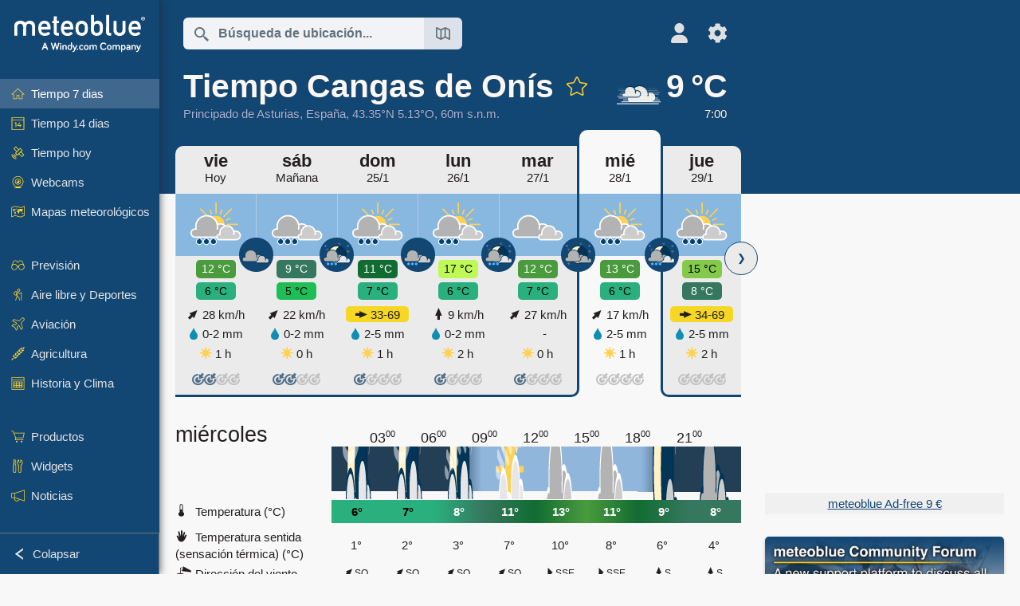

--- FILE ---
content_type: text/html; charset=UTF-8
request_url: https://www.meteoblue.com/es/tiempo/semana/cangas-de-on%C3%ADs_espa%C3%B1a_3126571?day=6&utm_source=weather_widget&utm_medium=linkus&utm_content=daily&utm_campaign=Weather%2BWidget
body_size: 25205
content:


<!DOCTYPE html>
<html lang="es">

    
    <head prefix="og: http://ogp.me/ns# fb: http://opg.me/ns/fb# place: http://ogp.me/ns/place#">
    

<script>
window.dataLayer = window.dataLayer || [];

/* https://developers.google.com/tag-platform/tag-manager/datalayer */
dataLayer.push({
  'pagePath': '/weather/week/index',
  'visitorType': 'visitor',
  'language': 'es'
});
// https://developers.google.com/tag-platform/gtagjs/configure
function gtag(){dataLayer.push(arguments)};

// Disabled, since it possibly breaks Google Analytics tracking - 2025-11-17
// gtag('consent', 'default', {
//     'ad_storage': 'denied',
//     'analytics_storage': 'denied',
//     'ad_user_data': 'denied',
//     'ad_personalization': 'denied',
//     'wait_for_update': 500,
// });
</script>
<!-- Google Tag Manager -->
<script>(function(w,d,s,l,i){w[l]=w[l]||[];w[l].push({'gtm.start':
new Date().getTime(),event:'gtm.js'});var f=d.getElementsByTagName(s)[0],
j=d.createElement(s),dl=l!='dataLayer'?'&l='+l:'';j.async=true;j.src=
'https://www.googletagmanager.com/gtm.js?id='+i+dl;f.parentNode.insertBefore(j,f);
})(window,document,'script','dataLayer','GTM-NCD5HRF');</script>
<!-- End Google Tag Manager -->
<script>
// foreach experienceImpressions
  dataLayer.push({"event": "experience_impression",
    "experiment_id": "mgb_locationSearchUrl",
    "variation_id": ""
  });
</script>


    <meta http-equiv="X-UA-Compatible" content="IE=edge">
    <meta http-equiv="Content-Type" content="text/html;charset=UTF-8">
            <meta name="robots" content="NOINDEX">
    
        <meta name="viewport" content="width=device-width, initial-scale=1.0">

            <meta name="description" content="El Tiempo en Cangas de Onís para los próximos días. Radar de precipitación, imágenes de satélite HD, y avisos meteorológicos actuales, temperaturas, probabilidad de lluvias y velocidad del viento.">
    
    
    <link rel="stylesheet" type="text/css" href="https://static.meteoblue.com/build/website.744/styles/main.css" />
<link rel="stylesheet" type="text/css" href="https://static.meteoblue.com/build/website.744/styles/print.css" media="print" />
<link rel="stylesheet" type="text/css" href="https://static.meteoblue.com/build/website.744/styles/homepage.css" />

    
    <link rel="shortcut icon" href="/favicon.ico">

    
    <meta name="image" content="https://static.meteoblue.com/assets/images/logo/meteoblue_tile_large.png">


<meta property="og:title" content="Tiempo Cangas de Onís - meteoblue">
<meta property="og:type" content="website">
<meta property="og:image" content="https://static.meteoblue.com/assets/images/logo/meteoblue_tile_large.png">
<meta property="og:url" content="https://www.meteoblue.com/es/tiempo/semana/cangas-de-on%c3%ads_espa%c3%b1a_3126571">
<meta property="og:description"
      content="El Tiempo en Cangas de Onís para los próximos días. Radar de precipitación, imágenes de satélite HD, y avisos meteorológicos actuales, temperaturas, probabilidad de lluvias y velocidad del viento.">
<meta property="og:site_name" content="meteoblue">
<meta property="og:locale" content="es_ES">
    <meta property="place:location:latitude" content="43.3514">
    <meta property="place:location:longitude" content="-5.12916">
    <meta property="place:location:altitude" content="60">


    <meta name="twitter:card" content="summary_large_image">
    <meta name="twitter:image" content="https://static.meteoblue.com/assets/images/logo/meteoblue_tile_large.png">
<meta name="twitter:site" content="@meteoblue">
<meta name="twitter:creator" content="@meteoblue">
<meta name="twitter:title"   content="Tiempo Cangas de Onís - meteoblue">
<meta name="twitter:description"
      content="El Tiempo en Cangas de Onís para los próximos días. Radar de precipitación, imágenes de satélite HD, y avisos meteorológicos actuales, temperaturas, probabilidad de lluvias y velocidad del viento.">

<meta name="twitter:app:name:iphone" content="meteoblue">
<meta name="twitter:app:id:iphone" content="994459137">



    <link rel="alternate" hreflang="ar" href="https://www.meteoblue.com/ar/weather/week/%d9%83%d8%a7%d9%86%d8%ba%d8%a7%d8%b3-%d8%af%d9%8a-%d8%a3%d9%88%d9%86%d9%8a%d8%b3_%d8%a5%d8%b3%d8%a8%d8%a7%d9%86%d9%8a%d8%a7_3126571"/>
    <link rel="alternate" hreflang="bg" href="https://www.meteoblue.com/bg/%D0%B2%D1%80%D0%B5%D0%BC%D0%B5%D1%82%D0%BE/%D1%81%D0%B5%D0%B4%D0%BC%D0%B8%D1%86%D0%B0/cangas-de-on%c3%ads_%d0%98%d1%81%d0%bf%d0%b0%d0%bd%d0%b8%d1%8f_3126571"/>
    <link rel="alternate" hreflang="cs" href="https://www.meteoblue.com/cs/po%C4%8Das%C3%AD/t%C3%BDden/cangas-de-on%c3%ads_%c5%a0pan%c4%9blsko_3126571"/>
    <link rel="alternate" hreflang="de" href="https://www.meteoblue.com/de/wetter/woche/cangas-de-on%c3%ads_spanien_3126571"/>
    <link rel="alternate" hreflang="el" href="https://www.meteoblue.com/el/%CE%BA%CE%B1%CE%B9%CF%81%CF%8C%CF%82/%CE%B5%CE%B2%CE%B4%CE%BF%CE%BC%CE%AC%CE%B4%CE%B1/cangas-de-on%c3%ads_%ce%99%cf%83%cf%80%ce%b1%ce%bd%ce%af%ce%b1_3126571"/>
    <link rel="alternate" hreflang="en" href="https://www.meteoblue.com/en/weather/week/cangas-de-onis_spain_3126571"/>
    <link rel="alternate" hreflang="es" href="https://www.meteoblue.com/es/tiempo/semana/cangas-de-on%c3%ads_espa%c3%b1a_3126571"/>
    <link rel="alternate" hreflang="fr" href="https://www.meteoblue.com/fr/meteo/semaine/cangas-de-on%c3%ads_espagne_3126571"/>
    <link rel="alternate" hreflang="hr" href="https://www.meteoblue.com/hr/weather/week/cangas-de-on%c3%ads_kingdom-of-spain_3126571"/>
    <link rel="alternate" hreflang="hu" href="https://www.meteoblue.com/hu/id%C5%91j%C3%A1r%C3%A1s/h%C3%A9t/cangas-de-on%c3%ads_spanyolorsz%c3%a1g_3126571"/>
    <link rel="alternate" hreflang="it" href="https://www.meteoblue.com/it/tempo/settimana/cangas-de-on%c3%ads_spagna_3126571"/>
    <link rel="alternate" hreflang="ka" href="https://www.meteoblue.com/ka/%E1%83%90%E1%83%9B%E1%83%98%E1%83%9C%E1%83%93%E1%83%98/%E1%83%99%E1%83%95%E1%83%98%E1%83%A0%E1%83%90/cangas-de-on%c3%ads_%e1%83%94%e1%83%a1%e1%83%9e%e1%83%90%e1%83%9c%e1%83%94%e1%83%97%e1%83%98_3126571"/>
    <link rel="alternate" hreflang="nl" href="https://www.meteoblue.com/nl/weer/week/cangas-de-on%c3%ads_spanje_3126571"/>
    <link rel="alternate" hreflang="pl" href="https://www.meteoblue.com/pl/pogoda/tydzie%C5%84/cangas-de-on%c3%ads_hiszpania_3126571"/>
    <link rel="alternate" hreflang="pt" href="https://www.meteoblue.com/pt/tempo/semana/cangas-de-on%c3%ads_espanha_3126571"/>
    <link rel="alternate" hreflang="ro" href="https://www.meteoblue.com/ro/vreme/s%C4%83pt%C4%83m%C3%A2na/cangas-de-on%c3%ads_spania_3126571"/>
    <link rel="alternate" hreflang="ru" href="https://www.meteoblue.com/ru/%D0%BF%D0%BE%D0%B3%D0%BE%D0%B4%D0%B0/%D0%BD%D0%B5%D0%B4%D0%B5%D0%BB%D1%8F/%d0%9a%d0%b0%d0%bd%d0%b3%d0%b0%d1%81-%d0%b4%d0%b5-%d0%9e%d0%bd%d0%b8%d1%81_%d0%98%d1%81%d0%bf%d0%b0%d0%bd%d0%b8%d1%8f_3126571"/>
    <link rel="alternate" hreflang="sk" href="https://www.meteoblue.com/sk/po%C4%8Dasie/t%C3%BD%C5%BEde%C5%88/cangas-de-on%c3%ads_%c5%a0panielsko_3126571"/>
    <link rel="alternate" hreflang="sr" href="https://www.meteoblue.com/sr/vreme/nedeljna/cangas-de-on%c3%ads_%d0%a8%d0%bf%d0%b0%d0%bd%d0%b8%d1%98%d0%b0_3126571"/>
    <link rel="alternate" hreflang="tr" href="https://www.meteoblue.com/tr/hava/hafta/cangas-de-on%c3%ads_%c4%b0spanya_3126571"/>
    <link rel="alternate" hreflang="uk" href="https://www.meteoblue.com/uk/weather/week/cangas-de-on%c3%ads_kingdom-of-spain_3126571"/>

    
        <title>Tiempo Cangas de Onís - meteoblue</title>

            
        <script async src="https://securepubads.g.doubleclick.net/tag/js/gpt.js"></script>
    
            <script>
    window.googletag = window.googletag || {cmd: []};

    var width = window.innerWidth
    || document.documentElement.clientWidth
    || document.body.clientWidth;

    if (width > 600) {
     
        
        // Desktop ads
        var adSlot1, adSlot2;

        googletag.cmd.push(function () {
            var mapping1 = googletag.sizeMapping()
                .addSize([1200, 0], [300, 600], [300, 250], [160, 600], [120, 600], [240, 400], [250, 250], [200, 200], 'fluid')
                .addSize([968, 0], [728, 90], [468, 60], 'fluid')
                .addSize([840, 0], [468, 60], 'fluid')
                .addSize([728, 0], [728, 90], 'fluid')
                .addSize([600, 0], [468, 60], 'fluid')
                .build();
            var mapping2 = googletag.sizeMapping()
                .addSize([1200, 0], [300, 250], [250, 250], [200, 200], 'fluid')
                .build();
            var mapping3 = googletag.sizeMapping()
                .addSize([1200, 0], [728, 90], [468, 60], 'fluid')
                .addSize([968, 0], [728, 90], [468, 60], 'fluid')
                .addSize([840, 0], [468, 60], 'fluid')
                .addSize([728, 0], [728, 90], 'fluid')
                .addSize([600, 0], [468, 60], 'fluid')
                .build();

            adSlot1 = googletag.defineSlot('/12231147/mb_desktop_uppermost', ['fluid', [300, 600], [300, 250], [160, 600], [120, 600], [240, 400], [250, 250], [200, 200] [728, 90], [468, 60]], 'div-gpt-ad-1534153139004-0');
            adSlot1.setTargeting("refresh").setTargeting('pagecontent', ['weatherForecast']).setTargeting('pl', ['es']).addService(googletag.pubads()).defineSizeMapping(mapping1);

            if (width > 1200 ) {
                adSlot2 = googletag.defineSlot('/12231147/mb_desktop_second', ['fluid', [300, 250], [250, 250], [200, 200]], 'div-gpt-ad-1534153665280-0');
                adSlot2.setTargeting("refresh").setTargeting('pagecontent', ['weatherForecast']).setTargeting('pl', ['es']).addService(googletag.pubads()).defineSizeMapping(mapping2).setCollapseEmptyDiv(true);
            } 

            adSlot3 = googletag.defineSlot('/12231147/desktop_banner_3', ['fluid', [728, 90], [468, 60]], 'div-gpt-ad-1684325002857-0');
            adSlot3.setTargeting("refresh").setTargeting('pagecontent', ['weatherForecast']).setTargeting('pl', ['es']).addService(googletag.pubads()).defineSizeMapping(mapping3);

            googletag.pubads().addEventListener('slotRenderEnded', function (event) {
                if ('div-gpt-ad-1534153139004-0' === event.slot.getSlotElementId() && event.size !== null) {
                    document.getElementById('div-gpt-ad-1534153139004-0').setAttribute('style', 'height: ' + event.size[1] + 'px');
                }
            });

            var resizeOut = null;
            if ('function' === typeof (window.addEventListener)) {
                window.addEventListener('resize', function () {
                    if (null !== resizeOut) clearTimeout(resizeOut);
                    resizeOut = setTimeout(function () {
                        googletag.pubads().refresh([adSlot1, adSlot2]);
                    }, 1000);
                });
            }

            googletag.pubads().enableSingleRequest();
            googletag.enableServices();
        });
        } else {
        // Mobile interstitial and anchor
        var interstitialSlot, anchorSlot, adSlot1, adSlot2;

        var mb = mb || {};

        googletag.cmd.push(function () {
            interstitialSlot = googletag.defineOutOfPageSlot('/12231147/mobileWebInterstitial_2342', googletag.enums.OutOfPageFormat.INTERSTITIAL).setTargeting('pagecontent', ['weatherForecast']).setTargeting('pl', ['es']);
            anchorSlot = googletag.defineOutOfPageSlot('/12231147/mobileWeb_adaptiveBanner', googletag.enums.OutOfPageFormat.BOTTOM_ANCHOR).setTargeting('pagecontent', ['weatherForecast']).setTargeting('pl', ['es']);
            
            adSlot1 = googletag.defineSlot('/12231147/mb_mobileWEb_banner', ['fluid', [300, 100], [320, 50], [320, 100]], 'div-gpt-ad-1681307013248-0');
            adSlot1.setTargeting("refresh").setTargeting('pagecontent', ['weatherForecast']).setTargeting('pl', ['es']);
                                                                                                                
            adSlot2 = googletag.defineSlot('/12231147/mb_mobileWEb_banner2', [[300, 250], 'fluid', [300, 100], [320, 50], [320, 100]], 'div-gpt-ad-1681336466256-0');
            adSlot2.setTargeting("refresh").setTargeting('pagecontent', ['weatherForecast']).setTargeting('pl', ['es']);

            //this will show add on the top if this id is defined, if it is not it will show ad in the bottom as usual
            if(document.getElementById("display_mobile_ad_in_header")){
                if (adSlot1) {
                    adSlot1.addService(googletag.pubads());
                }
            }
            else{
                if (anchorSlot) {
                    anchorSlot.addService(googletag.pubads());
                    mb.anchorAd = true;
                    mb.refreshAnchorAd = function() {
                        googletag.cmd.push(function() {
                            googletag.pubads().refresh([anchorSlot]);
                        });
                    };
                }
            }

            // this show adslot2 everywhere it is definde in .vue template (usually included somewhere in the body)
            if (adSlot2) {
                adSlot2.addService(googletag.pubads());
            }

            if (interstitialSlot) {
                interstitialSlot.addService(googletag.pubads());

                googletag.pubads().addEventListener('slotOnload', function(event) {
                    if (interstitialSlot === event.slot) {
                        mb.interstitial = true
                    }
                });
            }

            googletag.pubads().enableSingleRequest();
            googletag.pubads().collapseEmptyDivs();
            googletag.enableServices();
        });
    }
</script>
<script>
    window.mb = window.mb || {};
    window.mb.advertisingShouldBeEnabled = true;
</script>
    
    
    <meta name="apple-itunes-app" content="app-id=994459137">

    
    <link rel="manifest" href="/es/index/manifest">

    <script>
        let deferredPrompt;

        window.addEventListener('beforeinstallprompt', (e) => {
            e.preventDefault();
            deferredPrompt = e;
            const banner = document.getElementById('app-download-banner');
            if (banner) banner.style.display = 'flex';
        });
    </script>
</head>

    <body class="                            ">
                    <!-- Google Tag Manager (noscript) -->
            <noscript><iframe src="https://www.googletagmanager.com/ns.html?id=GTM-NCD5HRF"
            height="0" width="0" style="display:none;visibility:hidden"></iframe></noscript>
            <!-- End Google Tag Manager (noscript) -->
                <script>
            window.locationSearchUrl = "";
        </script>

        
            
    <div id="navigation_scroll_container" class="navigation-scroll-container">
        <nav id="main_navigation" class="main-navigation">
                            <a title="meteoblue" href="/es/tiempo/pronostico/semana" class="menu-logo" aria-label="Inicio"></a>
                        <ul class="nav" itemscope="itemscope" itemtype="http://schema.org/SiteNavigationElement"><li class="active"><a href="/es/tiempo/semana/cangas-de-on%c3%ads_espa%c3%b1a_3126571" class="icon-7-day nav-icon" itemprop="url" title="Previsión 7-días"><span itemprop="name">Tiempo 7 dias</span></a></li><li class=""><a href="/es/tiempo/14-dias/cangas-de-on%c3%ads_espa%c3%b1a_3126571" class="icon-14-day nav-icon" itemprop="url" title="Tiempo 14 dias"><span itemprop="name">Tiempo 14 dias</span></a></li><li class=""><a href="/es/tiempo/hoy/cangas-de-on%c3%ads_espa%c3%b1a_3126571" class="icon-current nav-icon" itemprop="url" title="Tiempo hoy"><span itemprop="name">Tiempo hoy</span></a></li><li class=""><a href="/es/tiempo/webcams/cangas-de-on%c3%ads_espa%c3%b1a_3126571" class="icon-webcam nav-icon" itemprop="url" title="Webcams"><span itemprop="name">Webcams</span></a></li><li class=" section-end"><a href="/es/tiempo/mapas/cangas-de-on%c3%ads_espa%c3%b1a_3126571" class="icon-weather-maps nav-icon" itemprop="url" title="Mapas meteorológicos"><span itemprop="name">Mapas meteorológicos</span></a></li><li class=" extendable"><a href="#" class="icon-forecast nav-icon" itemprop="url" target=""><span itemprop="name">Previsión</span></a><ul><li class=""><a href="javascript:void(0)" itemprop="url" data-url="/es/tiempo/pronostico/meteogramweb/cangas-de-on%c3%ads_espa%c3%b1a_3126571"><span itemprop="name">Meteogramas</span></a></li><li class=""><a href="javascript:void(0)" itemprop="url" data-url="/es/tiempo/pronostico/multimodel/cangas-de-on%c3%ads_espa%c3%b1a_3126571"><span itemprop="name">MultiModel</span></a></li><li class=""><a href="javascript:void(0)" itemprop="url" data-url="/es/tiempo/pronostico/multimodelensemble/cangas-de-on%c3%ads_espa%c3%b1a_3126571"><span itemprop="name">MultiModel ensemble</span></a></li><li class=""><a href="javascript:void(0)" itemprop="url" data-url="/es/tiempo/pronostico/seasonaloutlook/cangas-de-on%c3%ads_espa%c3%b1a_3126571"><span itemprop="name">Previsión estacional</span></a></li><li class=""><a href="/es/tiempo/warnings/index/cangas-de-on%c3%ads_espa%c3%b1a_3126571" itemprop="url"><span itemprop="name">Avisos meteorológicos</span></a></li></ul></li><li class=" extendable"><a href="#" class="icon-outdoor-sports nav-icon" itemprop="url" target=""><span itemprop="name">Aire libre y Deportes</span></a><ul><li class=""><a href="javascript:void(0)" itemprop="url" data-url="/es/tiempo/outdoorsports/where2go/cangas-de-on%c3%ads_espa%c3%b1a_3126571"><span itemprop="name">where2go</span></a></li><li class=""><a href="javascript:void(0)" itemprop="url" data-url="/es/tiempo/outdoorsports/snow/cangas-de-on%c3%ads_espa%c3%b1a_3126571"><span itemprop="name">Nieve</span></a></li><li class=""><a href="javascript:void(0)" itemprop="url" data-url="/es/tiempo/outdoorsports/seasurf/cangas-de-on%c3%ads_espa%c3%b1a_3126571"><span itemprop="name">Mar y Oleaje</span></a></li><li class=""><a href="/es/tiempo/outdoorsports/seeing/cangas-de-on%c3%ads_espa%c3%b1a_3126571" itemprop="url"><span itemprop="name">Astronomy Seeing</span></a></li><li class=""><a href="/es/tiempo/outdoorsports/airquality/cangas-de-on%c3%ads_espa%c3%b1a_3126571" itemprop="url"><span itemprop="name">Calidad del aire y polen</span></a></li></ul></li><li class=" extendable"><a href="#" class="icon-aviation nav-icon" itemprop="url" target=""><span itemprop="name">Aviación</span></a><ul><li class=""><a href="javascript:void(0)" itemprop="url" data-url="/es/tiempo/aviation/air/cangas-de-on%c3%ads_espa%c3%b1a_3126571"><span itemprop="name">AIR</span></a></li><li class=""><a href="javascript:void(0)" itemprop="url" data-url="/es/tiempo/aviation/thermal/cangas-de-on%c3%ads_espa%c3%b1a_3126571"><span itemprop="name">Térmicas</span></a></li><li class=""><a href="javascript:void(0)" itemprop="url" data-url="/es/tiempo/aviation/trajectories/cangas-de-on%c3%ads_espa%c3%b1a_3126571"><span itemprop="name">Trayectorias</span></a></li><li class=""><a href="javascript:void(0)" itemprop="url" data-url="/es/tiempo/aviation/crosssection/cangas-de-on%c3%ads_espa%c3%b1a_3126571"><span itemprop="name">Cross-section</span></a></li><li class=""><a href="javascript:void(0)" itemprop="url" data-url="/es/tiempo/aviation/stuve/cangas-de-on%c3%ads_espa%c3%b1a_3126571"><span itemprop="name">Stueve &amp; Sounding</span></a></li><li class=""><a href="/es/tiempo/mapas/index/cangas-de-on%c3%ads_espa%c3%b1a_3126571#map=metar~metarflightcondition~none~none~none" itemprop="url"><span itemprop="name">METAR &amp; TAF</span></a></li></ul></li><li class=" extendable"><a href="#" class="icon-agriculture nav-icon" itemprop="url" target=""><span itemprop="name">Agricultura</span></a><ul><li class=""><a href="javascript:void(0)" itemprop="url" data-url="/es/tiempo/agriculture/meteogramagro/cangas-de-on%c3%ads_espa%c3%b1a_3126571"><span itemprop="name">Meteograma AGRO</span></a></li><li class=""><a href="javascript:void(0)" itemprop="url" data-url="/es/tiempo/agriculture/sowing/cangas-de-on%c3%ads_espa%c3%b1a_3126571"><span itemprop="name">Ventanas de siembra</span></a></li><li class=""><a href="javascript:void(0)" itemprop="url" data-url="/es/tiempo/agriculture/spraying/cangas-de-on%c3%ads_espa%c3%b1a_3126571"><span itemprop="name">Ventanas de pulverización</span></a></li><li class=""><a href="javascript:void(0)" itemprop="url" data-url="/es/tiempo/agriculture/soiltrafficability/cangas-de-on%c3%ads_espa%c3%b1a_3126571"><span itemprop="name">Traficabilidad del suelo</span></a></li></ul></li><li class=" section-end extendable"><a href="/es/tiempo/historyclimate/climatemodelled/cangas-de-on%c3%ads_espa%c3%b1a_3126571" class="icon-history-climate nav-icon" itemprop="url"><span itemprop="name">Historia y Clima</span></a><ul><li class=""><a href="javascript:void(0)" itemprop="url" data-url="/es/climate-change/cangas-de-on%c3%ads_espa%c3%b1a_3126571"><span itemprop="name">Cambio climático</span></a></li><li class=""><a href="/es/tiempo/historyclimate/climatemodelled/cangas-de-on%c3%ads_espa%c3%b1a_3126571" itemprop="url"><span itemprop="name">Clima (modelado)</span></a></li><li class=""><a href="javascript:void(0)" itemprop="url" data-url="/es/tiempo/historyclimate/climateobserved/cangas-de-on%c3%ads_espa%c3%b1a_3126571"><span itemprop="name">Clima (observado)</span></a></li><li class=""><a href="javascript:void(0)" itemprop="url" data-url="/es/tiempo/historyclimate/verificationshort/cangas-de-on%c3%ads_espa%c3%b1a_3126571"><span itemprop="name">Verificación a corto plazo</span></a></li><li class=""><a href="/es/tiempo/historyclimate/weatherarchive/cangas-de-on%c3%ads_espa%c3%b1a_3126571" itemprop="url"><span itemprop="name">Archivo meteorológico</span></a></li><li class=""><a href="javascript:void(0)" itemprop="url" data-url="/es/tiempo/historyclimate/climatecomparison/cangas-de-on%c3%ads_espa%c3%b1a_3126571"><span itemprop="name">Comparación del clima</span></a></li></ul></li><li class=" extendable"><a href="/es/pointplus" class="icon-products nav-icon" itemprop="url"><span itemprop="name">Productos</span></a><ul><li class=""><a rel="noreferrer" href="https://content.meteoblue.com/es/" itemprop="url" target="_blank"><span class="external-positive glyph" itemprop="name">&nbsp;Visión general</span></a></li><li class=""><a rel="noreferrer" href="https://content.meteoblue.com/es/business-solutions/weather-apis" itemprop="url" target="_blank"><span class="external-positive glyph" itemprop="name">&nbsp;API meteorológica</span></a></li><li class=""><a href="/es/ad-free" itemprop="url"><span itemprop="name">Ad-free</span></a></li><li class=""><a href="/es/pointplus" itemprop="url"><span itemprop="name">point+</span></a></li><li class=""><a href="/es/historyplus" itemprop="url"><span itemprop="name">history+</span></a></li><li class=""><a href="/es/climateplus" itemprop="url"><span itemprop="name">climate+</span></a></li><li class=""><a href="/es/products/cityclimate" itemprop="url"><span itemprop="name">Mapas de calor urbano</span></a></li><li class=""><a rel="noreferrer" href="https://play.google.com/store/apps/details?id=com.meteoblue.droid&amp;utm_source=Website&amp;utm_campaign=Permanent" itemprop="url" target="_blank"><span class="external-positive glyph" itemprop="name">&nbsp;App Android</span></a></li><li class=""><a rel="noreferrer" href="https://itunes.apple.com/app/meteoblue/id994459137" itemprop="url" target="_blank"><span class="external-positive glyph" itemprop="name">&nbsp;App iPhone</span></a></li></ul></li><li class=" extendable"><a href="#" class="icon-widget nav-icon" itemprop="url" target=""><span itemprop="name">Widgets</span></a><ul><li class=""><a href="javascript:void(0)" itemprop="url" data-url="/es/tiempo/widget/setupmap/cangas-de-on%c3%ads_espa%c3%b1a_3126571"><span itemprop="name">Widget Mapas Meteo</span></a></li><li class=""><a href="javascript:void(0)" itemprop="url" data-url="/es/tiempo/widget/setupheatmap/cangas-de-on%c3%ads_espa%c3%b1a_3126571"><span itemprop="name">Widget de mapas urbanos</span></a></li><li class=""><a href="javascript:void(0)" itemprop="url" data-url="/es/tiempo/widget/setupthree/cangas-de-on%c3%ads_espa%c3%b1a_3126571"><span itemprop="name">Widget Meteo 3h</span></a></li><li class=""><a href="javascript:void(0)" itemprop="url" data-url="/es/tiempo/widget/setupday/cangas-de-on%c3%ads_espa%c3%b1a_3126571"><span itemprop="name">Widget Meteo Diario</span></a></li><li class=""><a href="javascript:void(0)" itemprop="url" data-url="/es/tiempo/widget/setupseeing/cangas-de-on%c3%ads_espa%c3%b1a_3126571"><span itemprop="name">Widget Astronomy</span></a></li><li class=""><a href="javascript:void(0)" itemprop="url" data-url="/es/tiempo/widget/setupmeteogram/cangas-de-on%c3%ads_espa%c3%b1a_3126571"><span itemprop="name">Meteograma Widget</span></a></li><li class=""><a href="/es/tiempo/meteotv/overview/cangas-de-on%c3%ads_espa%c3%b1a_3126571" class="meteotv nav-icon" itemprop="url" title="meteoTV"><span itemprop="name">meteoTV</span></a></li></ul></li><li class=" section-end extendable"><a href="/es/blog/article/news" class="icon-news nav-icon" itemprop="url"><span itemprop="name">Noticias</span></a><ul><li class=""><a href="/es/blog/article/news" itemprop="url"><span itemprop="name">Noticias</span></a></li><li class=""><a href="/es/blog/article/weathernews" itemprop="url"><span itemprop="name">Noticias del tiempo</span></a></li></ul></li></ul>            <ul class="nav collapse-button">
                <li id="button_collapse" class="button-collapse glyph" title="Colapsar">Colapsar</li>
                <li id="button_expand" class="button-expand glyph" title="Expandir"></li>
            </ul>
        </nav>
    </div>

    
    
    <script>
        try{
            if( window.localStorage !== undefined && window.localStorage !== null){
                const navigationJson = localStorage.getItem('navigation');
                if (navigationJson !== null && navigationJson !== undefined) {
                    const navigationSettings = JSON.parse(navigationJson);
                    if (navigationSettings.collapsed) {
                        document.body.classList.add("nav-collapsed");
                    }
                }
            }
        } catch (err){
            console.error(err);
        }
    </script>

        
                    <div class="page-header  ">
        
    <div id="app-download-banner" class="app-download-banner">
        <span class="glyph close" onclick="document.getElementById('app-download-banner').style.display = 'none'"></span>
        <div>Descarga la aplicación meteoblue</div>
        <button class="btn" id="install-app-button" onclick="deferredPrompt.prompt()">
            Descargar        </button>
    </div>
    <script>
        if (deferredPrompt !== undefined) {
            document.getElementById('app-download-banner').style.display = 'flex';
        }
    </script>

    
    <div class="intro">
        <div class="topnav">
            <div class="wrapper ">
                <div class="header-top">
                                            <div class="menu-mobile-container">
                            <a class="menu-mobile-trigger" href="#" aria-label="Menú">
                                <span class="fasvg-36 fa-bars"></span>
                            </a>
                            <div id="menu_mobile" class="menu-mobile">
                                <a href="/es/tiempo/pronostico/semana" class="menu-logo " aria-label="Inicio"></a>
                                <div class="menu-mobile-trigger close-menu-mobile">
                                    <span class="close-drawer">×</span>
                                </div>
                            </div>
                        </div>
                    
                                            <div class="location-box">
                            <div class="location-selection primary">
                                <div id="location_search" class="location-search">
                                    <form id="locationform" class="locationform" method="get"
                                        action="/es/tiempo/search/index">
                                        <input id="gls"
                                            class="searchtext"
                                            type="text"
                                            value=""
                                            data-mbdescription="Búsqueda de ubicación"                                            data-mbautoset="1"
                                            data-role="query"
                                            name="query"
                                            autocomplete="off"
                                            tabindex="0"
                                            placeholder="Búsqueda de ubicación..."                                            onclick="if(this.value == 'Búsqueda de ubicación...') {this.value=''}">
                                        </input>
                                        <label for="gls">Búsqueda de ubicación</label>                                        
                                        <button type="submit" aria-label="Enviar">
                                        </button>
                                        <button id="gls_map" class="location-map" href="#" aria-label="Abrir mapa"> 
                                            <span class="fasvg-18 fa-map-search"></span>
                                        </button>
                                        <button id="gps" class="location-gps" href="#" aria-label="Cerca de"> 
                                            <span class="fasvg-18 fa-location-search"></span>
                                        </button>
                                        <div class="results"></div>
                                    </form>
                                </div>
                            </div>
                        </div>
                    
                    <div class="additional-settings narrow">
                        <div id="user" class="button settings2">
                                                            <div class="inner">
                                    <a href="/es/user/login/index" aria-label="Perfil">
                                        <span class="fasvg-25 fa-user-light"></span>
                                    </a>
                                </div>
                                                    </div>


                        <div id="settings" class="button settings">
                            <div class="inner">
                                <a href="#" aria-label="Ajustes">
                                    <span class="fasvg-25 fa-cog"></span>
                                </a>
                            </div>

                            <div class="matches" style="display: none;">
                                
                                <h2>Idioma</h2>
                                <ul class="matches-group wide">
                                                                            <li style="direction: rtl;">
                                                                                        <a hreflang="ar"  href="https://www.meteoblue.com/ar/weather/week/%d9%83%d8%a7%d9%86%d8%ba%d8%a7%d8%b3-%d8%af%d9%8a-%d8%a3%d9%88%d9%86%d9%8a%d8%b3_%d8%a5%d8%b3%d8%a8%d8%a7%d9%86%d9%8a%d8%a7_3126571">عربي</a>

                                        </li>
                                                                            <li>
                                                                                        <a hreflang="bg"  href="https://www.meteoblue.com/bg/%D0%B2%D1%80%D0%B5%D0%BC%D0%B5%D1%82%D0%BE/%D1%81%D0%B5%D0%B4%D0%BC%D0%B8%D1%86%D0%B0/cangas-de-on%c3%ads_%d0%98%d1%81%d0%bf%d0%b0%d0%bd%d0%b8%d1%8f_3126571">Български</a>

                                        </li>
                                                                            <li>
                                                                                        <a hreflang="cs"  href="https://www.meteoblue.com/cs/po%C4%8Das%C3%AD/t%C3%BDden/cangas-de-on%c3%ads_%c5%a0pan%c4%9blsko_3126571">Čeština</a>

                                        </li>
                                                                            <li>
                                                                                        <a hreflang="de"  href="https://www.meteoblue.com/de/wetter/woche/cangas-de-on%c3%ads_spanien_3126571">Deutsch</a>

                                        </li>
                                                                            <li>
                                                                                        <a hreflang="el"  href="https://www.meteoblue.com/el/%CE%BA%CE%B1%CE%B9%CF%81%CF%8C%CF%82/%CE%B5%CE%B2%CE%B4%CE%BF%CE%BC%CE%AC%CE%B4%CE%B1/cangas-de-on%c3%ads_%ce%99%cf%83%cf%80%ce%b1%ce%bd%ce%af%ce%b1_3126571">Ελληνικά</a>

                                        </li>
                                                                            <li>
                                                                                        <a hreflang="en"  href="https://www.meteoblue.com/en/weather/week/cangas-de-onis_spain_3126571">English</a>

                                        </li>
                                                                            <li class="selected">
                                                                                        <a hreflang="es"  href="https://www.meteoblue.com/es/tiempo/semana/cangas-de-on%c3%ads_espa%c3%b1a_3126571">Español</a>

                                        </li>
                                                                            <li>
                                                                                        <a hreflang="fr"  href="https://www.meteoblue.com/fr/meteo/semaine/cangas-de-on%c3%ads_espagne_3126571">Français</a>

                                        </li>
                                                                            <li>
                                                                                        <a hreflang="hr"  href="https://www.meteoblue.com/hr/weather/week/cangas-de-on%c3%ads_kingdom-of-spain_3126571">Hrvatski</a>

                                        </li>
                                                                            <li>
                                                                                        <a hreflang="hu"  href="https://www.meteoblue.com/hu/id%C5%91j%C3%A1r%C3%A1s/h%C3%A9t/cangas-de-on%c3%ads_spanyolorsz%c3%a1g_3126571">Magyar</a>

                                        </li>
                                                                            <li>
                                                                                        <a hreflang="it"  href="https://www.meteoblue.com/it/tempo/settimana/cangas-de-on%c3%ads_spagna_3126571">Italiano</a>

                                        </li>
                                                                            <li>
                                                                                        <a hreflang="ka"  href="https://www.meteoblue.com/ka/%E1%83%90%E1%83%9B%E1%83%98%E1%83%9C%E1%83%93%E1%83%98/%E1%83%99%E1%83%95%E1%83%98%E1%83%A0%E1%83%90/cangas-de-on%c3%ads_%e1%83%94%e1%83%a1%e1%83%9e%e1%83%90%e1%83%9c%e1%83%94%e1%83%97%e1%83%98_3126571">ქართული ენა</a>

                                        </li>
                                                                            <li>
                                                                                        <a hreflang="nl"  href="https://www.meteoblue.com/nl/weer/week/cangas-de-on%c3%ads_spanje_3126571">Nederlands</a>

                                        </li>
                                                                            <li>
                                                                                        <a hreflang="pl"  href="https://www.meteoblue.com/pl/pogoda/tydzie%C5%84/cangas-de-on%c3%ads_hiszpania_3126571">Polski</a>

                                        </li>
                                                                            <li>
                                                                                        <a hreflang="pt"  href="https://www.meteoblue.com/pt/tempo/semana/cangas-de-on%c3%ads_espanha_3126571">Português</a>

                                        </li>
                                                                            <li>
                                                                                        <a hreflang="ro"  href="https://www.meteoblue.com/ro/vreme/s%C4%83pt%C4%83m%C3%A2na/cangas-de-on%c3%ads_spania_3126571">Română</a>

                                        </li>
                                                                            <li>
                                                                                        <a hreflang="ru"  href="https://www.meteoblue.com/ru/%D0%BF%D0%BE%D0%B3%D0%BE%D0%B4%D0%B0/%D0%BD%D0%B5%D0%B4%D0%B5%D0%BB%D1%8F/%d0%9a%d0%b0%d0%bd%d0%b3%d0%b0%d1%81-%d0%b4%d0%b5-%d0%9e%d0%bd%d0%b8%d1%81_%d0%98%d1%81%d0%bf%d0%b0%d0%bd%d0%b8%d1%8f_3126571">Pусский</a>

                                        </li>
                                                                            <li>
                                                                                        <a hreflang="sk"  href="https://www.meteoblue.com/sk/po%C4%8Dasie/t%C3%BD%C5%BEde%C5%88/cangas-de-on%c3%ads_%c5%a0panielsko_3126571">Slovenský</a>

                                        </li>
                                                                            <li>
                                                                                        <a hreflang="sr"  href="https://www.meteoblue.com/sr/vreme/nedeljna/cangas-de-on%c3%ads_%d0%a8%d0%bf%d0%b0%d0%bd%d0%b8%d1%98%d0%b0_3126571">Srpski</a>

                                        </li>
                                                                            <li>
                                                                                        <a hreflang="tr"  href="https://www.meteoblue.com/tr/hava/hafta/cangas-de-on%c3%ads_%c4%b0spanya_3126571">Türkçe</a>

                                        </li>
                                                                            <li>
                                                                                        <a hreflang="uk"  href="https://www.meteoblue.com/uk/weather/week/cangas-de-on%c3%ads_kingdom-of-spain_3126571">Українська</a>

                                        </li>
                                                                    </ul>
                                
                                <h2>Temperatura</h2>
                                <ul class="matches-group">
                                                                            <li class="selected">
                                            <a href="https://www.meteoblue.com/es/tiempo/semana/cangas-de-on%c3%ads_espa%c3%b1a_3126571" class="unit" data-type="temp"
                                            data-unit="CELSIUS">°C</a>
                                        </li>
                                                                            <li>
                                            <a href="https://www.meteoblue.com/es/tiempo/semana/cangas-de-on%c3%ads_espa%c3%b1a_3126571" class="unit" data-type="temp"
                                            data-unit="FAHRENHEIT">°F</a>
                                        </li>
                                                                    </ul>
                                
                                <h2>Velocidad del viento</h2>
                                <ul class="matches-group">
                                                                            <li>
                                            <a href="https://www.meteoblue.com/es/tiempo/semana/cangas-de-on%c3%ads_espa%c3%b1a_3126571" class="unit" data-type="speed"
                                            data-unit="BEAUFORT">bft</a>
                                        </li>
                                                                            <li class="selected">
                                            <a href="https://www.meteoblue.com/es/tiempo/semana/cangas-de-on%c3%ads_espa%c3%b1a_3126571" class="unit" data-type="speed"
                                            data-unit="KILOMETER_PER_HOUR">km/h</a>
                                        </li>
                                                                            <li>
                                            <a href="https://www.meteoblue.com/es/tiempo/semana/cangas-de-on%c3%ads_espa%c3%b1a_3126571" class="unit" data-type="speed"
                                            data-unit="METER_PER_SECOND">m/s</a>
                                        </li>
                                                                            <li>
                                            <a href="https://www.meteoblue.com/es/tiempo/semana/cangas-de-on%c3%ads_espa%c3%b1a_3126571" class="unit" data-type="speed"
                                            data-unit="MILE_PER_HOUR">mph</a>
                                        </li>
                                                                            <li>
                                            <a href="https://www.meteoblue.com/es/tiempo/semana/cangas-de-on%c3%ads_espa%c3%b1a_3126571" class="unit" data-type="speed"
                                            data-unit="KNOT">kn</a>
                                        </li>
                                                                    </ul>
                                
                                <h2>Precipitación</h2>
                                <ul class="matches-group">
                                                                            <li class="selected">
                                            <a href="https://www.meteoblue.com/es/tiempo/semana/cangas-de-on%c3%ads_espa%c3%b1a_3126571" class="unit" data-type="precip"
                                            data-unit="MILLIMETER">mm</a>
                                        </li>
                                                                            <li>
                                            <a href="https://www.meteoblue.com/es/tiempo/semana/cangas-de-on%c3%ads_espa%c3%b1a_3126571" class="unit" data-type="precip"
                                            data-unit="INCH">pulg</a>
                                        </li>
                                                                    </ul>
                                <h2>Modo oscuro</h2>
                                <ul class="matches-group"> 
                                    <input class="switch darkmode-switch" role="switch" type="checkbox" data-cy="switchDarkmode" >
                                </ul>
                            </div>
                        </div>
                    </div>
                </div>

                <div class="print" style="display: none">
                    <img loading="lazy" class="logo" src="https://static.meteoblue.com/assets/images/logo/meteoblue_logo_v2.0.svg"
                        alt="meteoblue-logo">
                    <div class="qr-code"></div>
                </div>
            </div>
        </div>
    </div>

    
            <div class="header-lower">
            <header>
                <div id="header" class="header" itemscope itemtype="http://schema.org/Place">
                    <div class="wrapper  current-wrapper">
                        <div class="current-heading" itemscope itemtype="http://schema.org/City">
                            <h1 itemprop="name"
                                content="Cangas de Onís"
                                class="main-heading">Tiempo Cangas de Onís                                                                                                            <div id="add_fav" class="add-fav">
                                            <a name="favourites_add" title="Añadir a favoritos" class="add-fav-signup" href="/es/user/login/index" aria-label="Añadir a favoritos">
                                                <span class="fasvg-28 fa-star"></span>
                                            </a>
                                        </div>
                                                                                                </h1>

                            <div class="location-description  location-text ">
            <span itemscope itemtype="http://schema.org/AdministrativeArea">
                        <span class="admin" itemprop="name">
                <a href=/es/region/tiempo/satelite/principado-de-asturias_espa%c3%b1a_3114710                    rel="nofollow" 
                >
                    Principado de Asturias                </a>
            </span>,&nbsp;
        </span>
    
            <span class="country" itemprop="containedInPlace" itemscope itemtype="http://schema.org/Country">
            <span itemprop="name">
                <a href=/es/country/tiempo/satelite/espa%c3%b1a_espa%c3%b1a_2510769                    rel="nofollow" 
                >
                    España                </a>
            </span>,&nbsp;
        </span>
    
    <span itemprop="geo" itemscope itemtype="http://schema.org/GeoCoordinates">
        <span class="coords">43.35°N 5.13°O,&nbsp;</span>
        <meta itemprop="latitude" content="43.35"/>
        <meta itemprop="longitude" content="-5.13"/>

                    60m s.n.m.            <meta itemprop="elevation" content="60"/>
            </span>

    </div>


                        </div>

                        
                                                    <a  class="current-weather narrow"
                                href="/es/tiempo/pronostico/current/cangas-de-on%c3%ads_espa%c3%b1a_3126571"
                                aria-label="Tiempo actual">
                                <div class="current-picto-and-temp">
                                    <span class="current-picto">
                                                                                                                        <img
                                            src="https://static.meteoblue.com/assets/images/picto/16_night.svg"
                                            title="Niebla/nubes estratos bajas"
                                        />
                                    </span>
                                    <div class="h1 current-temp">
                                        9&thinsp;°C                                    </div>
                                </div>
                                <div class="current-description ">
                                                                        <span >7:00   </span> 
                                </div>
                            </a>
                                            </div>
                </div>
            </header>
        </div>
    
        
</div>
    
<!-- MOBILE AD  -->
<div id="display_mobile_ad_in_header" class="centered mobile-top-da-wrapper">
    <!-- /12231147/mb_mobileWEb_banner -->
    <div class="centered" id='div-gpt-ad-1681307013248-0' style="
        min-width: 100%;
        min-height: 115px;
        max-height: 115px;
         background: #124673;     "></div>
</div>


        
            <div class="wrapper-sda">
        <div class="ad1-box">
            <div id="div-gpt-ad-1534153139004-0" class="adsbygoogle ad1"></div>
            <a class="ad1-disable" href="/es/ad-free">
            meteoblue Ad-free 9 €
    </a>
        </div>
    </div>

        
<div id="wrapper-main" class="wrapper-main">

    <div class="wrapper ">
                    
                            <div id="fixity"
     class="fixity">
            <!-- /12231147/mb_desktop_second -->
        <div id="div-gpt-ad-1534153665280-0" class="adsbygoogle ad2">
        </div>
    
                        
<div id="news">
    
                            <article class="news" itemscope itemtype="http://schema.org/BlogPosting">
            <div class="news-heading">Noticias </div>
            <a href="https://www.meteoblue.com/es/blog/article/show/40572_Con%C3%A9ctate%2C+comparte+y+aprende%3A+el+Community+Forum+de+meteoblue+ya+est%C3%A1+aqu%C3%AD" >
                                    <div class="news-img" itemprop="mainEntityOfPage">
                        <img alt="Conéctate, comparte y aprende: el Community Forum de meteoblue ya está aquí" itemprop="image" loading="lazy" src="https://mb-richtexteditor.s3-eu-west-1.amazonaws.com/20260120140817_previewimg-communityforum_440x220.jpg" srcset="https://mb-richtexteditor.s3-eu-west-1.amazonaws.com/20260120140817_previewimg-communityforum_880x440.jpg 2x"/>
                    </div>
                                <div class="news-text">
                    <h3 itemprop="headline"> Conéctate, comparte y aprende: el Community Forum de meteoblue ya está aquí </h3>         
                    <meta itemprop="mainEntityOfPage" content="https://www.meteoblue.com/es/blog/article/show/40572_Con%C3%A9ctate%2C+comparte+y+aprende%3A+el+Community+Forum+de+meteoblue+ya+est%C3%A1+aqu%C3%AD">
                    <div itemprop="publisher" itemscope itemtype="https://schema.org/Organization">
                        <meta itemprop="datePublished" content="2026-01-21T10:40:37+01:00">
                        <meta itemprop="dateModified" content="2026-01-21T10:14:43+01:00">
                        <div itemprop="logo" itemscope itemtype="https://schema.org/ImageObject">
                            <meta itemprop="url" content="https://static.meteoblue.com/assets/images/logo/launcher-icon-4x.png">
                            <meta itemprop="width" content="192">
                            <meta itemprop="height" content="60">
                        </div>
                        <meta itemprop="name" content="meteoblue AG">
                    </div>
                    <p itemprop="description">En meteoblue valoramos a nuestra comunidad y nos esforzamos por garantizar que se tenga acceso al mejor servicio y soporte posible. Por ello, nos complace anunciar el lanzamiento del meteoblue Community Forum, un espacio online dedicado donde es posible hacer preguntas, compartir conocimientos y participar en discusiones profesionales con otros usuarios y expertos.</p>
                    <meta itemprop="author" content="Oleksandra">
                    <div class="read-on" itemprop="url" title="Noticias">Leer más</div> 
                </div>
            </a>
        </article>
                            <article class="news" itemscope itemtype="http://schema.org/BlogPosting">
            <div class="news-heading">Noticias </div>
            <a href="https://www.meteoblue.com/es/blog/article/show/40570_Qu%C3%A9+es+la+sensaci%C3%B3n+t%C3%A9rmica+y+por+qu%C3%A9+puede+ser+m%C3%A1s+peligrosa+que+la+temperatura" >
                                    <div class="news-img" itemprop="mainEntityOfPage">
                        <img alt="Qué es la sensación térmica y por qué puede ser más peligrosa que la temperatura" itemprop="image" loading="lazy" src="https://mb-richtexteditor.s3-eu-west-1.amazonaws.com/20260114181646_newsimg-windchill_440x220.jpg" srcset="https://mb-richtexteditor.s3-eu-west-1.amazonaws.com/20260114181646_newsimg-windchill_880x440.jpg 2x"/>
                    </div>
                                <div class="news-text">
                    <h3 itemprop="headline"> Qué es la sensación térmica y por qué puede ser más peligrosa que la temperatura </h3>         
                    <meta itemprop="mainEntityOfPage" content="https://www.meteoblue.com/es/blog/article/show/40570_Qu%C3%A9+es+la+sensaci%C3%B3n+t%C3%A9rmica+y+por+qu%C3%A9+puede+ser+m%C3%A1s+peligrosa+que+la+temperatura">
                    <div itemprop="publisher" itemscope itemtype="https://schema.org/Organization">
                        <meta itemprop="datePublished" content="2026-01-14T13:03:32+01:00">
                        <meta itemprop="dateModified" content="2026-01-22T13:17:37+01:00">
                        <div itemprop="logo" itemscope itemtype="https://schema.org/ImageObject">
                            <meta itemprop="url" content="https://static.meteoblue.com/assets/images/logo/launcher-icon-4x.png">
                            <meta itemprop="width" content="192">
                            <meta itemprop="height" content="60">
                        </div>
                        <meta itemprop="name" content="meteoblue AG">
                    </div>
                    <p itemprop="description">En un día frío de invierno, el número que marca el termómetro rara vez cuenta toda la historia. Si al frío se le suma el viento, las condiciones pueden sentirse mucho más frías, a veces de forma peligrosa. Este efecto se conoce como sensación térmica y es clave para entender cómo el cuerpo humano percibe el frío.</p>
                    <meta itemprop="author" content="Oleksandra">
                    <div class="read-on" itemprop="url" title="Noticias">Leer más</div> 
                </div>
            </a>
        </article>
    </div>            </div>
            
            <main class="main">
                <div class="grid">
                    

<!--<div class="app-promo">
    <a href="/es/tiempo/mapas/index" aria-label="Weather Maps">
        <span class="icon">🗺️</span> <span class="promo-text">Pruebe nuestros mapas meteorológicos</span> <span class="icon">🗺️</span>
    </a>
</div>

    <div class="app-promo">
        <a href="https://play.google.com/store/apps/details?id=com.meteoblue.droid&referrer=utm_source%3Dmeteoblue%26utm_medium%3DwebsiteBanner%26utm_campaign%3DwebsiteBanner%26anid%3Dadmob" aria-label="App download link">
            <span>Descargue la aplicación meteoblue</span>
        </a>
    </div>
-->
  
<div id="tab_results" class="tab-results">
    <div class="tab-parent-wrapper">
        <button id="arrow-start" class="previous-7-days">&#10094;</button>
        <div id="tabs" class="tab-wrapper">
                                            
                                                
                <div id="day1" class="tab  first   "
                    style="order: 1;">
                    <a                     href="/es/tiempo/semana/cangas-de-on%c3%ads_espa%c3%b1a_3126571"
                    data-url="/es/tiempo/semana/cangas-de-on%c3%ads_espa%c3%b1a_3126571"
                    data-mobile="/es/tiempo/semana/oneday/cangas-de-on%c3%ads_espa%c3%b1a_3126571?day=1"
                    data-day="1">

                        <div class="tab-content">
                                                        
                            
                                                        
                            <time datetime="2026-01-23" class="date">
                                <div class="tab-day-short">
                                    vie                                </div>
                                <div class="tab-day-long">
                                                                        Hoy                                                                    </div>
                            </time>

                            
                                                                                                                
                                                           
                             
                             

                            <div class="weather day  ">
                                <div class="weather-pictogram-wrapper day ">
                                    <img
                                        class="weather-pictogram "
                                        src="https://static.meteoblue.com/assets/images/picto/16_iday.svg"
                                        alt="Muy nublado con lluvias ocasionales"
                                        title="Muy nublado con lluvias ocasionales"
                                    />
                                </div>
                                <div class="weather-pictogram-wrapper-second night ">
                                    <img
                                        class="weather-pictogram "
                                        src="https://static.meteoblue.com/assets/images/picto/04_inight.svg"
                                        alt="Nublado"
                                        title="Nublado"
                                    />
                                </div>
                            </div>

                            
                            <div class="temps">
                                <div class="tab-temp-max" title="Temperatura máxima"                                    title="Horas de sol"                                                                        style="background-color: #3CA12C; color: #FFFFFF"
                                    >

                                                                        12&nbsp;°C                                                                    </div>
                                <div class="tab-temp-min" title="Temperatura mínima"                                                                        style="background-color: #10B87A; color: #000000"
                                    >
                                                                        6&nbsp;°C                                                                    </div>
                            </div>

                            <div class="data">
                                
                                                                <div class="wind"  title="Velocidad del viento" >
                                    <span class="glyph winddir SW"></span>
                                    28 km/h                                 </div>

                                
                                <div  title="Cantidad de precipitación"   class="tab-precip">
                                    <span class="glyph rain"></span>
                                    0-2 mm                                </div>

                                
                                                                <div title="Horas de sol" class="tab-sun">
                                    <span class="glyph sunshine"></span>
                                                                            1 h                                                                    </div>
                                
                            </div>

                            
                            <div class="tab-predictability"
                                title="Previsibilidad: media">
                                                                    <span class="glyph predictability  high-predictability "></span>
                                                                    <span class="glyph predictability  high-predictability "></span>
                                                                    <span class="glyph predictability "></span>
                                                                    <span class="glyph predictability "></span>
                                                            </div> 
                        </div>
                    </a>
                </div>
                                            
                                                
                <div id="day2" class="tab   "
                    style="order: 2;">
                    <a rel="nofollow"                     href="/es/tiempo/semana/cangas-de-on%c3%ads_espa%c3%b1a_3126571?day=2"
                    data-url="/es/tiempo/semana/cangas-de-on%c3%ads_espa%c3%b1a_3126571?day=2"
                    data-mobile="/es/tiempo/semana/oneday/cangas-de-on%c3%ads_espa%c3%b1a_3126571?day=2"
                    data-day="2">

                        <div class="tab-content">
                                                        
                            
                                                        
                            <time datetime="2026-01-24" class="date">
                                <div class="tab-day-short">
                                    sáb                                </div>
                                <div class="tab-day-long">
                                                                        Mañana                                                                    </div>
                            </time>

                            
                                                                                                                
                                                           
                             
                             

                            <div class="weather day  ">
                                <div class="weather-pictogram-wrapper day ">
                                    <img
                                        class="weather-pictogram "
                                        src="https://static.meteoblue.com/assets/images/picto/12_iday.svg"
                                        alt="Nublado con lluvias ocasionales"
                                        title="Nublado con lluvias ocasionales"
                                    />
                                </div>
                                <div class="weather-pictogram-wrapper-second night ">
                                    <img
                                        class="weather-pictogram "
                                        src="https://static.meteoblue.com/assets/images/picto/16_inight.svg"
                                        alt="Muy nublado con lluvias ocasionales"
                                        title="Muy nublado con lluvias ocasionales"
                                    />
                                </div>
                            </div>

                            
                            <div class="temps">
                                <div class="tab-temp-max" title="Temperatura máxima"                                    title="Horas de sol"                                                                        style="background-color: #297B5D; color: #FFFFFF"
                                    >

                                                                        9&nbsp;°C                                                                    </div>
                                <div class="tab-temp-min" title="Temperatura mínima"                                                                        style="background-color: #00C848; color: #000000"
                                    >
                                                                        5&nbsp;°C                                                                    </div>
                            </div>

                            <div class="data">
                                
                                                                <div class="wind"  title="Velocidad del viento" >
                                    <span class="glyph winddir SW"></span>
                                    22 km/h                                 </div>

                                
                                <div  title="Cantidad de precipitación"   class="tab-precip">
                                    <span class="glyph rain"></span>
                                    0-2 mm                                </div>

                                
                                                                <div title="Horas de sol" class="tab-sun">
                                    <span class="glyph sunshine"></span>
                                                                            0 h                                                                    </div>
                                
                            </div>

                            
                            <div class="tab-predictability"
                                title="Previsibilidad: media">
                                                                    <span class="glyph predictability  high-predictability "></span>
                                                                    <span class="glyph predictability  high-predictability "></span>
                                                                    <span class="glyph predictability "></span>
                                                                    <span class="glyph predictability "></span>
                                                            </div> 
                        </div>
                    </a>
                </div>
                                            
                                                
                <div id="day3" class="tab   "
                    style="order: 3;">
                    <a rel="nofollow"                     href="javascript:void(0)"
                    data-url="/es/tiempo/semana/cangas-de-on%c3%ads_espa%c3%b1a_3126571?day=3"
                    data-mobile="/es/tiempo/semana/oneday/cangas-de-on%c3%ads_espa%c3%b1a_3126571?day=3"
                    data-day="3">

                        <div class="tab-content">
                                                        
                            
                                                        
                            <time datetime="2026-01-25" class="date">
                                <div class="tab-day-short">
                                    dom                                </div>
                                <div class="tab-day-long">
                                                                        25/1                                                                    </div>
                            </time>

                            
                                                                                                                
                                                           
                             
                             

                            <div class="weather day  ">
                                <div class="weather-pictogram-wrapper day ">
                                    <img
                                        class="weather-pictogram "
                                        src="https://static.meteoblue.com/assets/images/picto/16_iday.svg"
                                        alt="Muy nublado con lluvias ocasionales"
                                        title="Muy nublado con lluvias ocasionales"
                                    />
                                </div>
                                <div class="weather-pictogram-wrapper-second night ">
                                    <img
                                        class="weather-pictogram "
                                        src="https://static.meteoblue.com/assets/images/picto/12_inight.svg"
                                        alt="Nublado con lluvias ocasionales"
                                        title="Nublado con lluvias ocasionales"
                                    />
                                </div>
                            </div>

                            
                            <div class="temps">
                                <div class="tab-temp-max" title="Temperatura máxima"                                    title="Horas de sol"                                                                        style="background-color: #007229; color: #FFFFFF"
                                    >

                                                                        11&nbsp;°C                                                                    </div>
                                <div class="tab-temp-min" title="Temperatura mínima"                                                                        style="background-color: #10B87A; color: #000000"
                                    >
                                                                        7&nbsp;°C                                                                    </div>
                            </div>

                            <div class="data">
                                
                                                                <div class="wind"  title="Velocidad del viento (km/h)" style="background-color: #F6D724; color: #231f20;" >
                                    <span class="glyph winddir W"></span>
                                    33-69                                 </div>

                                
                                <div  title="Cantidad de precipitación"   class="tab-precip">
                                    <span class="glyph rain"></span>
                                    2-5 mm                                </div>

                                
                                                                <div title="Horas de sol" class="tab-sun">
                                    <span class="glyph sunshine"></span>
                                                                            1 h                                                                    </div>
                                
                            </div>

                            
                            <div class="tab-predictability"
                                title="Previsibilidad: baja">
                                                                    <span class="glyph predictability  high-predictability "></span>
                                                                    <span class="glyph predictability "></span>
                                                                    <span class="glyph predictability "></span>
                                                                    <span class="glyph predictability "></span>
                                                            </div> 
                        </div>
                    </a>
                </div>
                                            
                                                
                <div id="day4" class="tab   "
                    style="order: 4;">
                    <a rel="nofollow"                     href="javascript:void(0)"
                    data-url="/es/tiempo/semana/cangas-de-on%c3%ads_espa%c3%b1a_3126571?day=4"
                    data-mobile="/es/tiempo/semana/oneday/cangas-de-on%c3%ads_espa%c3%b1a_3126571?day=4"
                    data-day="4">

                        <div class="tab-content">
                                                        
                            
                                                        
                            <time datetime="2026-01-26" class="date">
                                <div class="tab-day-short">
                                    lun                                </div>
                                <div class="tab-day-long">
                                                                        26/1                                                                    </div>
                            </time>

                            
                                                                                                                
                                                           
                             
                             

                            <div class="weather day  ">
                                <div class="weather-pictogram-wrapper day ">
                                    <img
                                        class="weather-pictogram "
                                        src="https://static.meteoblue.com/assets/images/picto/16_iday.svg"
                                        alt="Muy nublado con lluvias ocasionales"
                                        title="Muy nublado con lluvias ocasionales"
                                    />
                                </div>
                                <div class="weather-pictogram-wrapper-second night ">
                                    <img
                                        class="weather-pictogram "
                                        src="https://static.meteoblue.com/assets/images/picto/16_inight.svg"
                                        alt="Muy nublado con lluvias ocasionales"
                                        title="Muy nublado con lluvias ocasionales"
                                    />
                                </div>
                            </div>

                            
                            <div class="temps">
                                <div class="tab-temp-max" title="Temperatura máxima"                                    title="Horas de sol"                                                                        style="background-color: #B5FF33; color: #000000"
                                    >

                                                                        17&nbsp;°C                                                                    </div>
                                <div class="tab-temp-min" title="Temperatura mínima"                                                                        style="background-color: #10B87A; color: #000000"
                                    >
                                                                        6&nbsp;°C                                                                    </div>
                            </div>

                            <div class="data">
                                
                                                                <div class="wind"  title="Velocidad del viento" >
                                    <span class="glyph winddir S"></span>
                                    9 km/h                                 </div>

                                
                                <div  title="Cantidad de precipitación"   class="tab-precip">
                                    <span class="glyph rain"></span>
                                    0-2 mm                                </div>

                                
                                                                <div title="Horas de sol" class="tab-sun">
                                    <span class="glyph sunshine"></span>
                                                                            2 h                                                                    </div>
                                
                            </div>

                            
                            <div class="tab-predictability"
                                title="Previsibilidad: baja">
                                                                    <span class="glyph predictability  high-predictability "></span>
                                                                    <span class="glyph predictability "></span>
                                                                    <span class="glyph predictability "></span>
                                                                    <span class="glyph predictability "></span>
                                                            </div> 
                        </div>
                    </a>
                </div>
                                            
                                                
                <div id="day5" class="tab    tab-before-active "
                    style="order: 5;">
                    <a rel="nofollow"                     href="javascript:void(0)"
                    data-url="/es/tiempo/semana/cangas-de-on%c3%ads_espa%c3%b1a_3126571?day=5"
                    data-mobile="/es/tiempo/semana/oneday/cangas-de-on%c3%ads_espa%c3%b1a_3126571?day=5"
                    data-day="5">

                        <div class="tab-content">
                                                        
                            
                                                        
                            <time datetime="2026-01-27" class="date">
                                <div class="tab-day-short">
                                    mar                                </div>
                                <div class="tab-day-long">
                                                                        27/1                                                                    </div>
                            </time>

                            
                                                                                                                
                                                           
                             
                             

                            <div class="weather day  ">
                                <div class="weather-pictogram-wrapper day ">
                                    <img
                                        class="weather-pictogram "
                                        src="https://static.meteoblue.com/assets/images/picto/04_iday.svg"
                                        alt="Nublado"
                                        title="Nublado"
                                    />
                                </div>
                                <div class="weather-pictogram-wrapper-second night ">
                                    <img
                                        class="weather-pictogram "
                                        src="https://static.meteoblue.com/assets/images/picto/20_inight.svg"
                                        alt="Mayormente nublado"
                                        title="Mayormente nublado"
                                    />
                                </div>
                            </div>

                            
                            <div class="temps">
                                <div class="tab-temp-max" title="Temperatura máxima"                                    title="Horas de sol"                                                                        style="background-color: #3CA12C; color: #FFFFFF"
                                    >

                                                                        12&nbsp;°C                                                                    </div>
                                <div class="tab-temp-min" title="Temperatura mínima"                                                                        style="background-color: #10B87A; color: #000000"
                                    >
                                                                        7&nbsp;°C                                                                    </div>
                            </div>

                            <div class="data">
                                
                                                                <div class="wind"  title="Velocidad del viento" >
                                    <span class="glyph winddir SW"></span>
                                    27 km/h                                 </div>

                                
                                <div  title="Cantidad de precipitación"   class="tab-precip dry">
                                    <span class="glyph rain"></span>
                                    -                                </div>

                                
                                                                <div title="Horas de sol" class="tab-sun">
                                    <span class="glyph sunshine"></span>
                                                                            0 h                                                                    </div>
                                
                            </div>

                            
                            <div class="tab-predictability"
                                title="Previsibilidad: baja">
                                                                    <span class="glyph predictability  high-predictability "></span>
                                                                    <span class="glyph predictability "></span>
                                                                    <span class="glyph predictability "></span>
                                                                    <span class="glyph predictability "></span>
                                                            </div> 
                        </div>
                    </a>
                </div>
                                                                <div id="explanation_bubble" class="explanation-bubble">
                        <div>
                            <span class="glyph winddir SW"></span>
                            Dirección y velocidad del viento                        </div>
                        <div>
                            <span class="glyph rain"></span>
                             Cantidad de precipitación  
                        </div>
                        <div>
                            <span class="glyph sunshine"></span>
                            Horas de sol                        </div>
                        <div>
                            <span class="glyph predictability"></span> 

                            
                            La fiabilidad muestra si la previsión es fiable <span class="glyph predictability base-color"></span><span class="glyph predictability base-color"></span><span class="glyph predictability base-color"></span><span class="glyph predictability base-color"></span>, un poco incierta <span class="glyph predictability base-color"></span><span class="glyph predictability base-color"></span><span class="glyph predictability secondary-color"></span><span class="glyph predictability secondary-color"></span>, o es probable que cambie <span class="glyph predictability secondary-color"></span><span class="glyph predictability secondary-color"></span><span class="glyph predictability secondary-color"></span><span class="glyph predictability secondary-color"></span>.                        </div>
                    </div>
                
                                                
                <div id="day6" class="tab active    "
                    style="order: 6;">
                    <a rel="nofollow"                     href="javascript:void(0)"
                    data-url="/es/tiempo/semana/cangas-de-on%c3%ads_espa%c3%b1a_3126571?day=6"
                    data-mobile="/es/tiempo/semana/oneday/cangas-de-on%c3%ads_espa%c3%b1a_3126571?day=6"
                    data-day="6">

                        <div class="tab-content">
                            <div id="inline_help" class="inline-help-icons"><span class="glyph help-solid"></span></div>                            
                            
                                                        
                            <time datetime="2026-01-28" class="date">
                                <div class="tab-day-short">
                                    mié                                </div>
                                <div class="tab-day-long">
                                                                        28/1                                                                    </div>
                            </time>

                            
                                                                                                                
                                                           
                             
                             

                            <div class="weather day  ">
                                <div class="weather-pictogram-wrapper day ">
                                    <img
                                        class="weather-pictogram "
                                        src="https://static.meteoblue.com/assets/images/picto/16_iday.svg"
                                        alt="Muy nublado con lluvias ocasionales"
                                        title="Muy nublado con lluvias ocasionales"
                                    />
                                </div>
                                <div class="weather-pictogram-wrapper-second night ">
                                    <img
                                        class="weather-pictogram "
                                        src="https://static.meteoblue.com/assets/images/picto/16_inight.svg"
                                        alt="Muy nublado con lluvias ocasionales"
                                        title="Muy nublado con lluvias ocasionales"
                                    />
                                </div>
                            </div>

                            
                            <div class="temps">
                                <div class="tab-temp-max" title="Temperatura máxima"                                    title="Horas de sol"                                                                        style="background-color: #3CA12C; color: #FFFFFF"
                                    >

                                                                        13&nbsp;°C                                                                    </div>
                                <div class="tab-temp-min" title="Temperatura mínima"                                                                        style="background-color: #10B87A; color: #000000"
                                    >
                                                                        6&nbsp;°C                                                                    </div>
                            </div>

                            <div class="data">
                                
                                                                <div class="wind"  title="Velocidad del viento" >
                                    <span class="glyph winddir SW"></span>
                                    17 km/h                                 </div>

                                
                                <div  title="Cantidad de precipitación"   class="tab-precip">
                                    <span class="glyph rain"></span>
                                    2-5 mm                                </div>

                                
                                                                <div title="Horas de sol" class="tab-sun">
                                    <span class="glyph sunshine"></span>
                                                                            1 h                                                                    </div>
                                
                            </div>

                            
                            <div class="tab-predictability"
                                title="Previsibilidad: muy baja">
                                                                    <span class="glyph predictability "></span>
                                                                    <span class="glyph predictability "></span>
                                                                    <span class="glyph predictability "></span>
                                                                    <span class="glyph predictability "></span>
                                                            </div> 
                        </div>
                    </a>
                </div>
                                            
                                                
                <div id="day7" class="tab last   tab-after-active  "
                    style="order: 7;">
                    <a rel="nofollow"                     href="javascript:void(0)"
                    data-url="/es/tiempo/semana/cangas-de-on%c3%ads_espa%c3%b1a_3126571?day=7"
                    data-mobile="/es/tiempo/semana/oneday/cangas-de-on%c3%ads_espa%c3%b1a_3126571?day=7"
                    data-day="7">

                        <div class="tab-content">
                                                        
                            
                                                        
                            <time datetime="2026-01-29" class="date">
                                <div class="tab-day-short">
                                    jue                                </div>
                                <div class="tab-day-long">
                                                                        29/1                                                                    </div>
                            </time>

                            
                                                                                                                
                                                           
                             
                             

                            <div class="weather day  ">
                                <div class="weather-pictogram-wrapper day ">
                                    <img
                                        class="weather-pictogram "
                                        src="https://static.meteoblue.com/assets/images/picto/16_iday.svg"
                                        alt="Muy nublado con lluvias ocasionales"
                                        title="Muy nublado con lluvias ocasionales"
                                    />
                                </div>
                                <div class="weather-pictogram-wrapper-second night ">
                                    <img
                                        class="weather-pictogram "
                                        src="https://static.meteoblue.com/assets/images/picto/03_inight.svg"
                                        alt="Parcialmente nublado"
                                        title="Parcialmente nublado"
                                    />
                                </div>
                            </div>

                            
                            <div class="temps">
                                <div class="tab-temp-max" title="Temperatura máxima"                                    title="Horas de sol"                                                                        style="background-color: #79D030; color: #000000"
                                    >

                                                                        15&nbsp;°C                                                                    </div>
                                <div class="tab-temp-min" title="Temperatura mínima"                                                                        style="background-color: #297B5D; color: #FFFFFF"
                                    >
                                                                        8&nbsp;°C                                                                    </div>
                            </div>

                            <div class="data">
                                
                                                                <div class="wind"  title="Velocidad del viento (km/h)" style="background-color: #F6D724; color: #231f20;" >
                                    <span class="glyph winddir W"></span>
                                    34-69                                 </div>

                                
                                <div  title="Cantidad de precipitación"   class="tab-precip">
                                    <span class="glyph rain"></span>
                                    2-5 mm                                </div>

                                
                                                                <div title="Horas de sol" class="tab-sun">
                                    <span class="glyph sunshine"></span>
                                                                            2 h                                                                    </div>
                                
                            </div>

                            
                            <div class="tab-predictability"
                                title="Previsibilidad: muy baja">
                                                                    <span class="glyph predictability "></span>
                                                                    <span class="glyph predictability "></span>
                                                                    <span class="glyph predictability "></span>
                                                                    <span class="glyph predictability "></span>
                                                            </div> 
                        </div>
                    </a>
                </div>
                                            
                                                
                <div id="day8" class="tab  first   "
                    style="order: 8;">
                    <a rel="nofollow"                     href="javascript:void(0)"
                    data-url="/es/tiempo/semana/cangas-de-on%c3%ads_espa%c3%b1a_3126571?day=8"
                    data-mobile="/es/tiempo/semana/oneday/cangas-de-on%c3%ads_espa%c3%b1a_3126571?day=8"
                    data-day="8">

                        <div class="tab-content">
                                                        
                            
                                                                                                                    
                            <time datetime="2026-01-30" class="date">
                                <div class="tab-day-short">
                                    vie                                </div>
                                <div class="tab-day-long">
                                                                        30/1                                                                    </div>
                            </time>

                            
                                                                                                                
                                                           
                             
                             

                            <div class="weather day  ">
                                <div class="weather-pictogram-wrapper day ">
                                    <img
                                        class="weather-pictogram "
                                        src="https://static.meteoblue.com/assets/images/picto/12_iday.svg"
                                        alt="Nublado con lluvias ocasionales"
                                        title="Nublado con lluvias ocasionales"
                                    />
                                </div>
                                <div class="weather-pictogram-wrapper-second night ">
                                    <img
                                        class="weather-pictogram "
                                        src="https://static.meteoblue.com/assets/images/picto/07_inight.svg"
                                        alt="Mixto con llovizna"
                                        title="Mixto con llovizna"
                                    />
                                </div>
                            </div>

                            
                            <div class="temps">
                                <div class="tab-temp-max" title="Temperatura máxima"                                    title="Horas de sol"                                                                        style="background-color: #B5FF33; color: #2E2E2E"
                                    >

                                                                        15&nbsp;°C                                                                    </div>
                                <div class="tab-temp-min" title="Temperatura mínima"                                                                        style="background-color: #007229; color: #F8F8F8"
                                    >
                                                                        10&nbsp;°C                                                                    </div>
                            </div>

                            <div class="data">
                                
                                                                <div class="wind"  title="Velocidad del viento" >
                                    <span class="glyph winddir SW"></span>
                                    11 km/h                                 </div>

                                
                                <div  title="Cantidad de precipitación"   class="tab-precip">
                                    <span class="glyph rain"></span>
                                    5-10 mm                                </div>

                                
                                                                <div title="Horas de sol" class="tab-sun">
                                    <span class="glyph sunshine"></span>
                                                                            0 h                                                                    </div>
                                
                            </div>

                            
                            <div class="tab-predictability"
                                title="Previsibilidad: baja">
                                                                    <span class="glyph predictability  high-predictability "></span>
                                                                    <span class="glyph predictability "></span>
                                                                    <span class="glyph predictability "></span>
                                                                    <span class="glyph predictability "></span>
                                                            </div> 
                        </div>
                    </a>
                </div>
                                            
                                                
                <div id="day9" class="tab   "
                    style="order: 9;">
                    <a rel="nofollow"                     href="javascript:void(0)"
                    data-url="/es/tiempo/semana/cangas-de-on%c3%ads_espa%c3%b1a_3126571?day=9"
                    data-mobile="/es/tiempo/semana/oneday/cangas-de-on%c3%ads_espa%c3%b1a_3126571?day=9"
                    data-day="9">

                        <div class="tab-content">
                                                        
                            
                                                                                                                    
                            <time datetime="2026-01-31" class="date">
                                <div class="tab-day-short">
                                    sáb                                </div>
                                <div class="tab-day-long">
                                                                        31/1                                                                    </div>
                            </time>

                            
                                                                                                                
                                                           
                             
                             

                            <div class="weather day  ">
                                <div class="weather-pictogram-wrapper day ">
                                    <img
                                        class="weather-pictogram "
                                        src="https://static.meteoblue.com/assets/images/picto/06_iday.svg"
                                        alt="Nublado con lluvia"
                                        title="Nublado con lluvia"
                                    />
                                </div>
                                <div class="weather-pictogram-wrapper-second night ">
                                    <img
                                        class="weather-pictogram "
                                        src="https://static.meteoblue.com/assets/images/picto/06_inight.svg"
                                        alt="Nublado con lluvia"
                                        title="Nublado con lluvia"
                                    />
                                </div>
                            </div>

                            
                            <div class="temps">
                                <div class="tab-temp-max" title="Temperatura máxima"                                    title="Horas de sol"                                                                        style="background-color: #79D030; color: #F8F8F8"
                                    >

                                                                        14&nbsp;°C                                                                    </div>
                                <div class="tab-temp-min" title="Temperatura mínima"                                                                        style="background-color: #007229; color: #F8F8F8"
                                    >
                                                                        9&nbsp;°C                                                                    </div>
                            </div>

                            <div class="data">
                                
                                                                <div class="wind"  title="Velocidad del viento" >
                                    <span class="glyph winddir SW"></span>
                                    14 km/h                                 </div>

                                
                                <div  title="Cantidad de precipitación"   class="tab-precip">
                                    <span class="glyph rain"></span>
                                    10-20 mm                                </div>

                                
                                                                <div title="Horas de sol" class="tab-sun">
                                    <span class="glyph sunshine"></span>
                                                                            0 h                                                                    </div>
                                
                            </div>

                            
                            <div class="tab-predictability"
                                title="Previsibilidad: baja">
                                                                    <span class="glyph predictability  high-predictability "></span>
                                                                    <span class="glyph predictability "></span>
                                                                    <span class="glyph predictability "></span>
                                                                    <span class="glyph predictability "></span>
                                                            </div> 
                        </div>
                    </a>
                </div>
                                            
                                                
                <div id="day10" class="tab   "
                    style="order: 10;">
                    <a rel="nofollow"                     href="javascript:void(0)"
                    data-url="/es/tiempo/semana/cangas-de-on%c3%ads_espa%c3%b1a_3126571?day=10"
                    data-mobile="/es/tiempo/semana/oneday/cangas-de-on%c3%ads_espa%c3%b1a_3126571?day=10"
                    data-day="10">

                        <div class="tab-content">
                                                        
                            
                                                                                                                    
                            <time datetime="2026-02-01" class="date">
                                <div class="tab-day-short">
                                    dom                                </div>
                                <div class="tab-day-long">
                                                                        1/2                                                                    </div>
                            </time>

                            
                                                                                                                
                                                           
                             
                             

                            <div class="weather day  ">
                                <div class="weather-pictogram-wrapper day ">
                                    <img
                                        class="weather-pictogram "
                                        src="https://static.meteoblue.com/assets/images/picto/06_iday.svg"
                                        alt="Nublado con lluvia"
                                        title="Nublado con lluvia"
                                    />
                                </div>
                                <div class="weather-pictogram-wrapper-second night ">
                                    <img
                                        class="weather-pictogram "
                                        src="https://static.meteoblue.com/assets/images/picto/16_inight.svg"
                                        alt="Muy nublado con lluvias ocasionales"
                                        title="Muy nublado con lluvias ocasionales"
                                    />
                                </div>
                            </div>

                            
                            <div class="temps">
                                <div class="tab-temp-max" title="Temperatura máxima"                                    title="Horas de sol"                                                                        style="background-color: #79D030; color: #F8F8F8"
                                    >

                                                                        13&nbsp;°C                                                                    </div>
                                <div class="tab-temp-min" title="Temperatura mínima"                                                                        style="background-color: #297B5D; color: #F8F8F8"
                                    >
                                                                        8&nbsp;°C                                                                    </div>
                            </div>

                            <div class="data">
                                
                                                                <div class="wind"  title="Velocidad del viento" >
                                    <span class="glyph winddir SW"></span>
                                    10 km/h                                 </div>

                                
                                <div  title="Cantidad de precipitación"   class="tab-precip">
                                    <span class="glyph rain"></span>
                                    10-20 mm                                </div>

                                
                                                                <div title="Horas de sol" class="tab-sun">
                                    <span class="glyph sunshine"></span>
                                                                            0 h                                                                    </div>
                                
                            </div>

                            
                            <div class="tab-predictability"
                                title="Previsibilidad: baja">
                                                                    <span class="glyph predictability  high-predictability "></span>
                                                                    <span class="glyph predictability "></span>
                                                                    <span class="glyph predictability "></span>
                                                                    <span class="glyph predictability "></span>
                                                            </div> 
                        </div>
                    </a>
                </div>
                                            
                                                
                <div id="day11" class="tab   "
                    style="order: 11;">
                    <a rel="nofollow"                     href="javascript:void(0)"
                    data-url="/es/tiempo/semana/cangas-de-on%c3%ads_espa%c3%b1a_3126571?day=11"
                    data-mobile="/es/tiempo/semana/oneday/cangas-de-on%c3%ads_espa%c3%b1a_3126571?day=11"
                    data-day="11">

                        <div class="tab-content">
                                                        
                            
                                                                                                                    
                            <time datetime="2026-02-02" class="date">
                                <div class="tab-day-short">
                                    lun                                </div>
                                <div class="tab-day-long">
                                                                        2/2                                                                    </div>
                            </time>

                            
                                                                                                                
                                                           
                             
                             

                            <div class="weather day  ">
                                <div class="weather-pictogram-wrapper day ">
                                    <img
                                        class="weather-pictogram "
                                        src="https://static.meteoblue.com/assets/images/picto/16_iday.svg"
                                        alt="Muy nublado con lluvias ocasionales"
                                        title="Muy nublado con lluvias ocasionales"
                                    />
                                </div>
                                <div class="weather-pictogram-wrapper-second night ">
                                    <img
                                        class="weather-pictogram "
                                        src="https://static.meteoblue.com/assets/images/picto/12_inight.svg"
                                        alt="Nublado con lluvias ocasionales"
                                        title="Nublado con lluvias ocasionales"
                                    />
                                </div>
                            </div>

                            
                            <div class="temps">
                                <div class="tab-temp-max" title="Temperatura máxima"                                    title="Horas de sol"                                                                        style="background-color: #79D030; color: #F8F8F8"
                                    >

                                                                        14&nbsp;°C                                                                    </div>
                                <div class="tab-temp-min" title="Temperatura mínima"                                                                        style="background-color: #007229; color: #F8F8F8"
                                    >
                                                                        9&nbsp;°C                                                                    </div>
                            </div>

                            <div class="data">
                                
                                                                <div class="wind"  title="Velocidad del viento" >
                                    <span class="glyph winddir S"></span>
                                    7 km/h                                 </div>

                                
                                <div  title="Cantidad de precipitación"   class="tab-precip">
                                    <span class="glyph rain"></span>
                                    5-10 mm                                </div>

                                
                                                                <div title="Horas de sol" class="tab-sun">
                                    <span class="glyph sunshine"></span>
                                                                            1 h                                                                    </div>
                                
                            </div>

                            
                            <div class="tab-predictability"
                                title="Previsibilidad: muy baja">
                                                                    <span class="glyph predictability "></span>
                                                                    <span class="glyph predictability "></span>
                                                                    <span class="glyph predictability "></span>
                                                                    <span class="glyph predictability "></span>
                                                            </div> 
                        </div>
                    </a>
                </div>
                                            
                                                
                <div id="day12" class="tab   "
                    style="order: 12;">
                    <a rel="nofollow"                     href="javascript:void(0)"
                    data-url="/es/tiempo/semana/cangas-de-on%c3%ads_espa%c3%b1a_3126571?day=12"
                    data-mobile="/es/tiempo/semana/oneday/cangas-de-on%c3%ads_espa%c3%b1a_3126571?day=12"
                    data-day="12">

                        <div class="tab-content">
                                                        
                            
                                                                                                                    
                            <time datetime="2026-02-03" class="date">
                                <div class="tab-day-short">
                                    mar                                </div>
                                <div class="tab-day-long">
                                                                        3/2                                                                    </div>
                            </time>

                            
                                                                                                                
                                                           
                             
                             

                            <div class="weather day  ">
                                <div class="weather-pictogram-wrapper day ">
                                    <img
                                        class="weather-pictogram "
                                        src="https://static.meteoblue.com/assets/images/picto/12_iday.svg"
                                        alt="Nublado con lluvias ocasionales"
                                        title="Nublado con lluvias ocasionales"
                                    />
                                </div>
                                <div class="weather-pictogram-wrapper-second night ">
                                    <img
                                        class="weather-pictogram "
                                        src="https://static.meteoblue.com/assets/images/picto/12_inight.svg"
                                        alt="Nublado con lluvias ocasionales"
                                        title="Nublado con lluvias ocasionales"
                                    />
                                </div>
                            </div>

                            
                            <div class="temps">
                                <div class="tab-temp-max" title="Temperatura máxima"                                    title="Horas de sol"                                                                        style="background-color: #79D030; color: #F8F8F8"
                                    >

                                                                        13&nbsp;°C                                                                    </div>
                                <div class="tab-temp-min" title="Temperatura mínima"                                                                        style="background-color: #007229; color: #F8F8F8"
                                    >
                                                                        9&nbsp;°C                                                                    </div>
                            </div>

                            <div class="data">
                                
                                                                <div class="wind"  title="Velocidad del viento" >
                                    <span class="glyph winddir SW"></span>
                                    8 km/h                                 </div>

                                
                                <div  title="Cantidad de precipitación"   class="tab-precip">
                                    <span class="glyph rain"></span>
                                    5-10 mm                                </div>

                                
                                                                <div title="Horas de sol" class="tab-sun">
                                    <span class="glyph sunshine"></span>
                                                                            0 h                                                                    </div>
                                
                            </div>

                            
                            <div class="tab-predictability"
                                title="Previsibilidad: muy baja">
                                                                    <span class="glyph predictability "></span>
                                                                    <span class="glyph predictability "></span>
                                                                    <span class="glyph predictability "></span>
                                                                    <span class="glyph predictability "></span>
                                                            </div> 
                        </div>
                    </a>
                </div>
                                            
                                                
                <div id="day13" class="tab   "
                    style="order: 13;">
                    <a rel="nofollow"                     href="javascript:void(0)"
                    data-url="/es/tiempo/semana/cangas-de-on%c3%ads_espa%c3%b1a_3126571?day=13"
                    data-mobile="/es/tiempo/semana/oneday/cangas-de-on%c3%ads_espa%c3%b1a_3126571?day=13"
                    data-day="13">

                        <div class="tab-content">
                                                        
                            
                                                                                                                    
                            <time datetime="2026-02-04" class="date">
                                <div class="tab-day-short">
                                    mié                                </div>
                                <div class="tab-day-long">
                                                                        4/2                                                                    </div>
                            </time>

                            
                                                                                                                
                                                           
                             
                             

                            <div class="weather day  ">
                                <div class="weather-pictogram-wrapper day ">
                                    <img
                                        class="weather-pictogram "
                                        src="https://static.meteoblue.com/assets/images/picto/12_iday.svg"
                                        alt="Nublado con lluvias ocasionales"
                                        title="Nublado con lluvias ocasionales"
                                    />
                                </div>
                                <div class="weather-pictogram-wrapper-second night ">
                                    <img
                                        class="weather-pictogram "
                                        src="https://static.meteoblue.com/assets/images/picto/12_inight.svg"
                                        alt="Nublado con lluvias ocasionales"
                                        title="Nublado con lluvias ocasionales"
                                    />
                                </div>
                            </div>

                            
                            <div class="temps">
                                <div class="tab-temp-max" title="Temperatura máxima"                                    title="Horas de sol"                                                                        style="background-color: #79D030; color: #F8F8F8"
                                    >

                                                                        13&nbsp;°C                                                                    </div>
                                <div class="tab-temp-min" title="Temperatura mínima"                                                                        style="background-color: #297B5D; color: #F8F8F8"
                                    >
                                                                        8&nbsp;°C                                                                    </div>
                            </div>

                            <div class="data">
                                
                                                                <div class="wind"  title="Velocidad del viento" >
                                    <span class="glyph winddir SW"></span>
                                    9 km/h                                 </div>

                                
                                <div  title="Cantidad de precipitación"   class="tab-precip">
                                    <span class="glyph rain"></span>
                                    5-10 mm                                </div>

                                
                                                                <div title="Horas de sol" class="tab-sun">
                                    <span class="glyph sunshine"></span>
                                                                            0 h                                                                    </div>
                                
                            </div>

                            
                            <div class="tab-predictability"
                                title="Previsibilidad: muy baja">
                                                                    <span class="glyph predictability "></span>
                                                                    <span class="glyph predictability "></span>
                                                                    <span class="glyph predictability "></span>
                                                                    <span class="glyph predictability "></span>
                                                            </div> 
                        </div>
                    </a>
                </div>
                                            
                                                
                <div id="day14" class="tab last   "
                    style="order: 14;">
                    <a rel="nofollow"                     href="javascript:void(0)"
                    data-url="/es/tiempo/semana/cangas-de-on%c3%ads_espa%c3%b1a_3126571?day=14"
                    data-mobile="/es/tiempo/semana/oneday/cangas-de-on%c3%ads_espa%c3%b1a_3126571?day=14"
                    data-day="14">

                        <div class="tab-content">
                                                        
                            
                                                                                                                    
                            <time datetime="2026-02-05" class="date">
                                <div class="tab-day-short">
                                    jue                                </div>
                                <div class="tab-day-long">
                                                                        5/2                                                                    </div>
                            </time>

                            
                                                                                                                
                                                           
                             
                             

                            <div class="weather day  ">
                                <div class="weather-pictogram-wrapper day ">
                                    <img
                                        class="weather-pictogram "
                                        src="https://static.meteoblue.com/assets/images/picto/12_iday.svg"
                                        alt="Nublado con lluvias ocasionales"
                                        title="Nublado con lluvias ocasionales"
                                    />
                                </div>
                                <div class="weather-pictogram-wrapper-second night ">
                                    <img
                                        class="weather-pictogram "
                                        src="https://static.meteoblue.com/assets/images/picto/12_inight.svg"
                                        alt="Nublado con lluvias ocasionales"
                                        title="Nublado con lluvias ocasionales"
                                    />
                                </div>
                            </div>

                            
                            <div class="temps">
                                <div class="tab-temp-max" title="Temperatura máxima"                                    title="Horas de sol"                                                                        style="background-color: #79D030; color: #F8F8F8"
                                    >

                                                                        14&nbsp;°C                                                                    </div>
                                <div class="tab-temp-min" title="Temperatura mínima"                                                                        style="background-color: #297B5D; color: #F8F8F8"
                                    >
                                                                        8&nbsp;°C                                                                    </div>
                            </div>

                            <div class="data">
                                
                                                                <div class="wind"  title="Velocidad del viento" >
                                    <span class="glyph winddir S"></span>
                                    8 km/h                                 </div>

                                
                                <div  title="Cantidad de precipitación"   class="tab-precip">
                                    <span class="glyph rain"></span>
                                    5-10 mm                                </div>

                                
                                                                <div title="Horas de sol" class="tab-sun">
                                    <span class="glyph sunshine"></span>
                                                                            0 h                                                                    </div>
                                
                            </div>

                            
                            <div class="tab-predictability"
                                title="Previsibilidad: muy baja">
                                                                    <span class="glyph predictability "></span>
                                                                    <span class="glyph predictability "></span>
                                                                    <span class="glyph predictability "></span>
                                                                    <span class="glyph predictability "></span>
                                                            </div> 
                        </div>
                    </a>
                </div>
                    </div>
        <button id="arrow-end" class="next-7-days">&#10095;</button>
    </div>
    
            <div class="tab-detail" style="order: 1;" data-day="1">
                    </div>
            <div class="tab-detail" style="order: 2;" data-day="2">
                    </div>
            <div class="tab-detail" style="order: 3;" data-day="3">
                    </div>
            <div class="tab-detail" style="order: 4;" data-day="4">
                    </div>
            <div class="tab-detail" style="order: 5;" data-day="5">
                    </div>
            <div class="tab-detail active" style="order: 6;" data-day="6">
                                
<div class="grid no-top-border no-bottom-border details">
    <div class="col-12 wide-content one-day">

                
        
        
            <table class="picto three-hourly-view ">
                <tbody>
                
                                <tr class="times" title="28-01-2026 (CET)">
                    <th>
                        <div class="cell">
                            <span class="alticon glyph clock"></span>
                            <span class="description">
                                <time datetime="miércoles">miércoles</time>
                            </span>
                        </div>
                    </th>
                                            <td><div class="cell time ">
                            <time datetime="2026-01-28T03:00:00+01:00">03<span class="up">00</span></time>
                        </div></td>
                                            <td><div class="cell time ">
                            <time datetime="2026-01-28T06:00:00+01:00">06<span class="up">00</span></time>
                        </div></td>
                                            <td><div class="cell time ">
                            <time datetime="2026-01-28T09:00:00+01:00">09<span class="up">00</span></time>
                        </div></td>
                                            <td><div class="cell time ">
                            <time datetime="2026-01-28T12:00:00+01:00">12<span class="up">00</span></time>
                        </div></td>
                                            <td><div class="cell time ">
                            <time datetime="2026-01-28T15:00:00+01:00">15<span class="up">00</span></time>
                        </div></td>
                                            <td><div class="cell time ">
                            <time datetime="2026-01-28T18:00:00+01:00">18<span class="up">00</span></time>
                        </div></td>
                                            <td><div class="cell time ">
                            <time datetime="2026-01-28T21:00:00+01:00">21<span class="up">00</span></time>
                        </div></td>
                                            <td><div class="cell time  hide-desktop ">
                            <time datetime="2026-01-29T00:00:00+01:00">24<span class="up">00</span></time>
                        </div></td>
                                        <td class="help-predictability-mobile"></td>
                </tr>

                
                <tr class="icons">
                    <th>
                        <div class="cell">
                            <div class="weekday alt">Icon</div>
                        </div>
                    </th>
                                            
                                                   
                         

                                                                        
                                                                                                
                        
                        <td>
                            <div class="cell" style="white-space: normal">
                                <div class="pictoicon" style="background: linear-gradient(var(--pictogram-background-direction, 90deg),rgb(35,63,85) 0%,rgb(35,63,85) 100%)">
                                        <div class="pictoicon-cell  ">
                                            <img
                                                class="picon3h "
                                                src="https://static.meteoblue.com/assets/images/picto/08_night.svg"
                                                alt="Parcialmente nublado y algunas nubes cirrus"
                                                title="Parcialmente nublado y algunas nubes cirrus"/>
                                        </div>
                                </div>
                            </div>
                        </td>
                                            
                                                   
                         

                                                                        
                                                                                                
                        
                        <td>
                            <div class="cell" style="white-space: normal">
                                <div class="pictoicon" style="background: linear-gradient(var(--pictogram-background-direction, 90deg),rgb(35,63,85) 0%,rgb(35,63,85) 100%)">
                                        <div class="pictoicon-cell  ">
                                            <img
                                                class="picon3h "
                                                src="https://static.meteoblue.com/assets/images/picto/08_night.svg"
                                                alt="Parcialmente nublado y algunas nubes cirrus"
                                                title="Parcialmente nublado y algunas nubes cirrus"/>
                                        </div>
                                </div>
                            </div>
                        </td>
                                            
                                                   
                         

                                                                        
                                                                                                
                        
                        <td>
                            <div class="cell" style="white-space: normal">
                                <div class="pictoicon" style="background: linear-gradient(var(--pictogram-background-direction, 90deg),rgb(35,63,85) 0%,rgb(35,63,85) 33%,rgb(40,69,91) 39%,rgb(51,80,105) 44%,rgb(62,92,118) 50%,rgb(73,104,131) 56%,rgb(83,115,144) 61%,rgb(94,127,157) 67%,rgb(104,138,170) 72%,rgb(115,149,183) 78%,rgb(125,160,195) 83%,rgb(135,171,208) 89%,rgb(145,182,220) 94%,rgb(145,182,220) 100%)">
                                        <div class="pictoicon-cell  ">
                                            <img
                                                class="picon3h "
                                                src="https://static.meteoblue.com/assets/images/picto/09_night.svg"
                                                alt="Parcialmente nublado y nubes cirrus"
                                                title="Parcialmente nublado y nubes cirrus"/>
                                        </div>
                                </div>
                            </div>
                        </td>
                                            
                                                   
                         

                                                                        
                                                                                                
                        
                        <td>
                            <div class="cell" style="white-space: normal">
                                <div class="pictoicon" style="background: linear-gradient(var(--pictogram-background-direction, 90deg),rgb(145,182,220) 0%,rgb(145,182,220) 100%)">
                                        <div class="pictoicon-cell  ">
                                            <img
                                                class="picon3h "
                                                src="https://static.meteoblue.com/assets/images/picto/09_day.svg"
                                                alt="Parcialmente nublado y nubes cirrus"
                                                title="Parcialmente nublado y nubes cirrus"/>
                                        </div>
                                </div>
                            </div>
                        </td>
                                            
                                                   
                         

                                                                        
                                                                                                
                        
                        <td>
                            <div class="cell" style="white-space: normal">
                                <div class="pictoicon" style="background: linear-gradient(var(--pictogram-background-direction, 90deg),rgb(145,182,220) 0%,rgb(145,182,220) 100%)">
                                        <div class="pictoicon-cell  ">
                                            <img
                                                class="picon3h "
                                                src="https://static.meteoblue.com/assets/images/picto/22_day.svg"
                                                alt="Nublado"
                                                title="Nublado"/>
                                        </div>
                                </div>
                            </div>
                        </td>
                                            
                                                   
                         

                                                                        
                                                                                                
                        
                        <td>
                            <div class="cell" style="white-space: normal">
                                <div class="pictoicon" style="background: linear-gradient(var(--pictogram-background-direction, 90deg),rgb(145,182,220) 0%,rgb(145,182,220) 100%)">
                                        <div class="pictoicon-cell  ">
                                            <img
                                                class="picon3h "
                                                src="https://static.meteoblue.com/assets/images/picto/33_day.svg"
                                                alt="Nublado con lluvia ligera"
                                                title="Nublado con lluvia ligera"/>
                                        </div>
                                </div>
                            </div>
                        </td>
                                            
                                                   
                         

                                                                        
                                                                                                
                        
                        <td>
                            <div class="cell" style="white-space: normal">
                                <div class="pictoicon" style="background: linear-gradient(var(--pictogram-background-direction, 90deg),rgb(145,182,220) 0%,rgb(145,182,220) 6%,rgb(140,177,214) 11%,rgb(130,166,202) 17%,rgb(120,155,189) 22%,rgb(110,144,177) 28%,rgb(99,133,164) 33%,rgb(89,121,151) 39%,rgb(78,110,138) 44%,rgb(68,98,125) 50%,rgb(57,87,112) 56%,rgb(46,75,98) 61%,rgb(35,63,85) 67%,rgb(35,63,85) 100%)">
                                        <div class="pictoicon-cell  ">
                                            <img
                                                class="picon3h "
                                                src="https://static.meteoblue.com/assets/images/picto/31_night.svg"
                                                alt="Mixto con llovizna"
                                                title="Mixto con llovizna"/>
                                        </div>
                                </div>
                            </div>
                        </td>
                                            
                                                   
                         

                                                                        
                                                                                                
                        
                        <td>
                            <div class="cell" style="white-space: normal">
                                <div class="pictoicon" style="background: linear-gradient(var(--pictogram-background-direction, 90deg),rgb(35,63,85) 0%,rgb(35,63,85) 100%)">
                                        <div class="pictoicon-cell  ">
                                            <img
                                                class="picon3h "
                                                src="https://static.meteoblue.com/assets/images/picto/33_night.svg"
                                                alt="Nublado con lluvia ligera"
                                                title="Nublado con lluvia ligera"/>
                                        </div>
                                </div>
                            </div>
                        </td>
                                        <td class="help-predictability-mobile"></td>
                </tr>

                
                <tr class="temperatures" title="Temperatura (°C)">
                    <th>
                        <div class="cell">
                            <span class="glyph temperature"></span>
                            <span class="description">Temperatura (°C)</span>
                        </div>
                    </th>
                                                                                                                    <td>
                            <div class="cell hide-desktop"  style="background: #10B87A; color: #000000">
                                6°
                            </div>
                            <div class="cell hide-phones"  style="background: linear-gradient(90deg, #10B87A 0%, #10B87A 100%); color: #000000">
                                6°
                            </div>
                        </td>
                                                                                                                    <td>
                            <div class="cell hide-desktop"  style="background: #10B87A; color: #000000">
                                7°
                            </div>
                            <div class="cell hide-phones"  style="background: linear-gradient(90deg, #10B87A 0%, #10B87A 100%); color: #000000">
                                7°
                            </div>
                        </td>
                                                                                                                    <td>
                            <div class="cell hide-desktop"  style="background: #297B5D; color: #FFFFFF">
                                8°
                            </div>
                            <div class="cell hide-phones"  style="background: linear-gradient(90deg, #10B87A 0%, #297B5D 100%); color: #FFFFFF">
                                8°
                            </div>
                        </td>
                                                                                                                    <td>
                            <div class="cell hide-desktop"  style="background: #007229; color: #FFFFFF">
                                11°
                            </div>
                            <div class="cell hide-phones"  style="background: linear-gradient(90deg, #297B5D 0%, #007229 100%); color: #FFFFFF">
                                11°
                            </div>
                        </td>
                                                                                                                    <td>
                            <div class="cell hide-desktop"  style="background: #3CA12C; color: #FFFFFF">
                                13°
                            </div>
                            <div class="cell hide-phones"  style="background: linear-gradient(90deg, #007229 0%, #3CA12C 100%); color: #FFFFFF">
                                13°
                            </div>
                        </td>
                                                                                                                    <td>
                            <div class="cell hide-desktop"  style="background: #007229; color: #FFFFFF">
                                11°
                            </div>
                            <div class="cell hide-phones"  style="background: linear-gradient(90deg, #3CA12C 0%, #007229 100%); color: #FFFFFF">
                                11°
                            </div>
                        </td>
                                                                                                                    <td>
                            <div class="cell hide-desktop"  style="background: #297B5D; color: #FFFFFF">
                                9°
                            </div>
                            <div class="cell hide-phones"  style="background: linear-gradient(90deg, #007229 0%, #297B5D 100%); color: #FFFFFF">
                                9°
                            </div>
                        </td>
                                                                                                                    <td>
                            <div class="cell hide-desktop"  style="background: #297B5D; color: #FFFFFF">
                                8°
                            </div>
                            <div class="cell hide-phones"  style="background: linear-gradient(90deg, #297B5D 0%, #297B5D 100%); color: #FFFFFF">
                                8°
                            </div>
                        </td>
                                        <td class="help-predictability-mobile"></td>
                </tr>

                
                <tr class="windchills" title="Temperatura sentida (sensación térmica) (°C)">
                    <th>
                        <div class="cell">
                            <span class="glyph windchill"></span>
                            <span class="description">Temperatura sentida (sensación térmica) (°C)</span>
                        </div>
                    </th>
                                            <td><div class="cell ">1°</div></td>
                                            <td><div class="cell ">2°</div></td>
                                            <td><div class="cell ">3°</div></td>
                                            <td><div class="cell ">7°</div></td>
                                            <td><div class="cell ">10°</div></td>
                                            <td><div class="cell ">8°</div></td>
                                            <td><div class="cell ">6°</div></td>
                                            <td><div class="cell ">4°</div></td>
                                        <td class="help-predictability-mobile"></td>
                </tr>
                
                
                <tr class="winddirs no-mobile" title="Dirección del viento">
                    <th>
                        <div class="cell">
                            <span class="glyph winddir"></span>
                            <span class="description">Dirección del viento</span>
                        </div>
                    </th>
                                            <td><div class="cell "><div class="glyph winddir SW">SO</div></div></td>
                                            <td><div class="cell "><div class="glyph winddir SW">SO</div></div></td>
                                            <td><div class="cell "><div class="glyph winddir SW">SO</div></div></td>
                                            <td><div class="cell "><div class="glyph winddir SW">SO</div></div></td>
                                            <td><div class="cell "><div class="glyph winddir SSE">SSE</div></div></td>
                                            <td><div class="cell "><div class="glyph winddir SSE">SSE</div></div></td>
                                            <td><div class="cell "><div class="glyph winddir S">S</div></div></td>
                                            <td><div class="cell "><div class="glyph winddir S">S</div></div></td>
                                        <td class="help-predictability-mobile"></td>
                </tr>

                
                <tr class="windspeeds" title="Velocidad del viento (km/h)">
                    <th>
                        <div class="cell">
                            <span class="glyph windspeed"></span>
                            <span class="description">Velocidad del viento (km/h)</span>
                        </div>
                    </th>
                                                                                                                        <td>
                            <div class="cell no-desktop ">
                                <div class="glyph winddir SW">
                                    SO                                </div>
                                15-35                            </div>
                            <div class="cell no-mobile ">
                                15-35                            </div>
                        </td>
                                                                                                                        <td>
                            <div class="cell no-desktop ">
                                <div class="glyph winddir SW">
                                    SO                                </div>
                                12-32                            </div>
                            <div class="cell no-mobile ">
                                12-32                            </div>
                        </td>
                                                                                                                        <td>
                            <div class="cell no-desktop ">
                                <div class="glyph winddir SW">
                                    SO                                </div>
                                9-23                            </div>
                            <div class="cell no-mobile ">
                                9-23                            </div>
                        </td>
                                                                                                                        <td>
                            <div class="cell no-desktop ">
                                <div class="glyph winddir SW">
                                    SO                                </div>
                                4-15                            </div>
                            <div class="cell no-mobile ">
                                4-15                            </div>
                        </td>
                                                                                                                        <td>
                            <div class="cell no-desktop ">
                                <div class="glyph winddir SSE">
                                    SSE                                </div>
                                2-16                            </div>
                            <div class="cell no-mobile ">
                                2-16                            </div>
                        </td>
                                                                                                                        <td>
                            <div class="cell no-desktop ">
                                <div class="glyph winddir SSE">
                                    SSE                                </div>
                                5-12                            </div>
                            <div class="cell no-mobile ">
                                5-12                            </div>
                        </td>
                                                                                                                        <td>
                            <div class="cell no-desktop ">
                                <div class="glyph winddir S">
                                    S                                </div>
                                7-17                            </div>
                            <div class="cell no-mobile ">
                                7-17                            </div>
                        </td>
                                                                                                                        <td>
                            <div class="cell no-desktop ">
                                <div class="glyph winddir S">
                                    S                                </div>
                                10-24                            </div>
                            <div class="cell no-mobile ">
                                10-24                            </div>
                        </td>
                                        <td class="help-predictability-mobile"></td>
                </tr>

                
                
                
                                                                
                                                                                                                                                                                    
                                                                                                                                                                                                
                                                                                                                                            
                                                                                                                                                                                                    
                                                                                                                                            
                                                                                                                                            
                                                                                                                                                                                                    
                                                                                                                                            
                                                                                                                                                                                                
                                                                                                                                                                                                    
                                                                                                                                            
                                                                                                                                            
                                                                                                                                                                                                    
                                                                                                                                            
                                                                                                                                            
                                                                                                                                                                                                                                                        
                                                                                                                                                                                                
                                                                                                                                                                                                
                                                                                                                                                                                                                                                                                                            
                                                                                                                                            
                                                                                                                                            
                                                                                                                                                                                                    
                                                                                                                                            
                                                                                                                                                                                                                                                    
                                                                                                                                        
                
                
                <tr class="precips " title="Precipitación (mm/3h)">
                    <th>
                        <div class="cell precipitations-mobile">
                            <span class="glyph rain"></span>
                            <span class="description">
                                Precipitación (mm/3h)
                            </span>
                        </div>
                    </th>
                                                                                                                                                                                                                                                    <td>
                            <div class="cell no-desktop ">
                                <div class="precip">
                                    <span> - </span>
                                </div>
                                <span class="precip-prob wet">25%</span>
                            </div>
                            <div class="cell no-mobile ">
                                <span>-</span>
                            </div>
                        </td>
                                                                                                                                                                                                                                                    <td>
                            <div class="cell no-desktop ">
                                <div class="precip">
                                    <span> - </span>
                                </div>
                                <span class="precip-prob wet">20%</span>
                            </div>
                            <div class="cell no-mobile ">
                                <span>-</span>
                            </div>
                        </td>
                                                                                                                                                                                                                                                    <td>
                            <div class="cell no-desktop ">
                                <div class="precip">
                                    <span> - </span>
                                </div>
                                <span class="precip-prob wet">35%</span>
                            </div>
                            <div class="cell no-mobile ">
                                <span>-</span>
                            </div>
                        </td>
                                                                                                                                                                                                                                                    <td>
                            <div class="cell no-desktop ">
                                <div class="precip">
                                    <span> - </span>
                                </div>
                                <span class="precip-prob wet">35%</span>
                            </div>
                            <div class="cell no-mobile ">
                                <span>-</span>
                            </div>
                        </td>
                                                                                                                                                                                                                                                    <td>
                            <div class="cell no-desktop ">
                                <div class="precip">
                                    <span> - </span>
                                </div>
                                <span class="precip-prob wet">40%</span>
                            </div>
                            <div class="cell no-mobile ">
                                <span>-</span>
                            </div>
                        </td>
                                                                                                                                                                                                                        <td>
                            <div class="cell no-desktop  wet">
                                <div class="precip">
                                    <span> &lt; 1 mm</span>
                                </div>
                                <span class="precip-prob wet">45%</span>
                            </div>
                            <div class="cell no-mobile  wet">
                                <span>&lt; 1</span>
                            </div>
                        </td>
                                                                                                                                                                    <td>
                            <div class="cell no-desktop  wet">
                                <div class="precip">
                                    <span> 1 mm</span>
                                </div>
                                <span class="precip-prob wet">45%</span>
                            </div>
                            <div class="cell no-mobile  wet">
                                <span>1</span>
                            </div>
                        </td>
                                                                                                                                                                    <td>
                            <div class="cell no-desktop  wet">
                                <div class="precip">
                                    <span> 2 mm</span>
                                </div>
                                <span class="precip-prob wet">70%</span>
                            </div>
                            <div class="cell no-mobile  wet">
                                <span>2</span>
                            </div>
                        </td>
                                        <td class="help-predictability-mobile"></td>
                </tr>

                
                <tr class="precipprobs no-mobile " title="Probabilidad de precipitación">
                    <th>
                        <div class="cell">
                            <span class="glyph precipprob"></span>
                            <span class="description">Probabilidad de precipitación</span>
                        </div>
                    </th>
                                                                    <td>
                            <div class="cell ">
                                <span class="precip-prob wet">25%</span>
                            </div>
                        </td>
                                                                    <td>
                            <div class="cell ">
                                <span class="precip-prob wet">20%</span>
                            </div>
                        </td>
                                                                    <td>
                            <div class="cell ">
                                <span class="precip-prob wet">35%</span>
                            </div>
                        </td>
                                                                    <td>
                            <div class="cell ">
                                <span class="precip-prob wet">35%</span>
                            </div>
                        </td>
                                                                    <td>
                            <div class="cell ">
                                <span class="precip-prob wet">40%</span>
                            </div>
                        </td>
                                                                    <td>
                            <div class="cell ">
                                <span class="precip-prob wet">45%</span>
                            </div>
                        </td>
                                                                    <td>
                            <div class="cell ">
                                <span class="precip-prob wet">45%</span>
                            </div>
                        </td>
                                                                    <td>
                            <div class="cell ">
                                <span class="precip-prob wet">70%</span>
                            </div>
                        </td>
                                        <td class="help-predictability-mobile"></td>
                </tr>

                
                <tr class="precips precip-hourly-title ">
                    <th>
                        <div class="cell">
                            <span class="glyph rain1h"></span>
                            <span class="description">Precipitaciones cada hora</span>
                        </div>
                    </th>
                                                                
                    
                                            <td class="precip-bar-part">
                            <div class="precip-bar-flex">
                                <div class="cell precip-hourly class-1"><p class="precip-help">
                                            00:00 a 01:00:<br/><strong>25%</strong> probabilidad de precipitación en la zona.<br/><strong>0&thinsp;mm</strong> se predicen por nuestros modelos locales.                                        </p>
                                    </div><div class="cell precip-hourly class-1"><p class="precip-help">
                                            01:00 a 02:00:<br/><strong>25%</strong> probabilidad de precipitación en la zona.<br/><strong>0&thinsp;mm</strong> se predicen por nuestros modelos locales.                                        </p>
                                    </div><div class="cell precip-hourly class-1"><p class="precip-help">
                                            02:00 a 03:00:<br/><strong>15%</strong> probabilidad de precipitación en la zona.<br/><strong>0&thinsp;mm</strong> se predicen por nuestros modelos locales.                                        </p>
                                    </div></div>
                        </td>
                                            <td class="precip-bar-part">
                            <div class="precip-bar-flex">
                                <div class="cell precip-hourly class-1"><p class="precip-help">
                                            03:00 a 04:00:<br/><strong>15%</strong> probabilidad de precipitación en la zona.<br/><strong>0&thinsp;mm</strong> se predicen por nuestros modelos locales.                                        </p>
                                    </div><div class="cell precip-hourly class-1"><p class="precip-help">
                                            04:00 a 05:00:<br/><strong>15%</strong> probabilidad de precipitación en la zona.<br/><strong>0&thinsp;mm</strong> se predicen por nuestros modelos locales.                                        </p>
                                    </div><div class="cell precip-hourly class-1"><p class="precip-help">
                                            05:00 a 06:00:<br/><strong>20%</strong> probabilidad de precipitación en la zona.<br/><strong>0&thinsp;mm</strong> se predicen por nuestros modelos locales.                                        </p>
                                    </div></div>
                        </td>
                                            <td class="precip-bar-part">
                            <div class="precip-bar-flex">
                                <div class="cell precip-hourly class-1"><p class="precip-help">
                                            06:00 a 07:00:<br/><strong>25%</strong> probabilidad de precipitación en la zona.<br/><strong>0&thinsp;mm</strong> se predicen por nuestros modelos locales.                                        </p>
                                    </div><div class="cell precip-hourly class-2"><p class="precip-help">
                                            07:00 a 08:00:<br/><strong>35%</strong> probabilidad de precipitación en la zona.<br/><strong>0&thinsp;mm</strong> se predicen por nuestros modelos locales.                                        </p>
                                    </div><div class="cell precip-hourly class-2"><p class="precip-help">
                                            08:00 a 09:00:<br/><strong>35%</strong> probabilidad de precipitación en la zona.<br/><strong>0&thinsp;mm</strong> se predicen por nuestros modelos locales.                                        </p>
                                    </div></div>
                        </td>
                                            <td class="precip-bar-part">
                            <div class="precip-bar-flex">
                                <div class="cell precip-hourly class-2"><p class="precip-help">
                                            09:00 a 10:00:<br/><strong>35%</strong> probabilidad de precipitación en la zona.<br/><strong>0&thinsp;mm</strong> se predicen por nuestros modelos locales.                                        </p>
                                    </div><div class="cell precip-hourly class-2"><p class="precip-help">
                                            10:00 a 11:00:<br/><strong>35%</strong> probabilidad de precipitación en la zona.<br/><strong>0&thinsp;mm</strong> se predicen por nuestros modelos locales.                                        </p>
                                    </div><div class="cell precip-hourly class-2"><p class="precip-help">
                                            11:00 a 12:00:<br/><strong>30%</strong> probabilidad de precipitación en la zona.<br/><strong>0&thinsp;mm</strong> se predicen por nuestros modelos locales.                                        </p>
                                    </div></div>
                        </td>
                                            <td class="precip-bar-part">
                            <div class="precip-bar-flex">
                                <div class="cell precip-hourly class-2"><p class="precip-help">
                                            12:00 a 13:00:<br/><strong>35%</strong> probabilidad de precipitación en la zona.<br/><strong>0&thinsp;mm</strong> se predicen por nuestros modelos locales.                                        </p>
                                    </div><div class="cell precip-hourly class-2"><p class="precip-help">
                                            13:00 a 14:00:<br/><strong>35%</strong> probabilidad de precipitación en la zona.<br/><strong>0&thinsp;mm</strong> se predicen por nuestros modelos locales.                                        </p>
                                    </div><div class="cell precip-hourly class-2"><p class="precip-help">
                                            14:00 a 15:00:<br/><strong>40%</strong> probabilidad de precipitación en la zona.<br/><strong>0&thinsp;mm</strong> se predicen por nuestros modelos locales.                                        </p>
                                    </div></div>
                        </td>
                                            <td class="precip-bar-part">
                            <div class="precip-bar-flex">
                                <div class="cell precip-hourly class-2"><p class="precip-help">
                                            15:00 a 16:00:<br/><strong>30%</strong> probabilidad de precipitación en la zona.<br/><strong>0&thinsp;mm</strong> se predicen por nuestros modelos locales.                                        </p>
                                    </div><div class="cell precip-hourly class-2"><div style="height:8.375%" class="precip-bar"></div><p class="precip-help">
                                            16:00 a 17:00:<br/><strong>40%</strong> probabilidad de precipitación en la zona.<br/><strong>0.2&thinsp;mm</strong> se predicen por nuestros modelos locales.                                        </p>
                                    </div><div class="cell precip-hourly class-2"><div style="height:13.1%" class="precip-bar"></div><p class="precip-help">
                                            17:00 a 18:00:<br/><strong>45%</strong> probabilidad de precipitación en la zona.<br/><strong>0.4&thinsp;mm</strong> se predicen por nuestros modelos locales.                                        </p>
                                    </div></div>
                        </td>
                                            <td class="precip-bar-part">
                            <div class="precip-bar-flex">
                                <div class="cell precip-hourly class-2"><div style="height:16.25%" class="precip-bar"></div><p class="precip-help">
                                            18:00 a 19:00:<br/><strong>45%</strong> probabilidad de precipitación en la zona.<br/><strong>0.5&thinsp;mm</strong> se predicen por nuestros modelos locales.                                        </p>
                                    </div><div class="cell precip-hourly class-2"><div style="height:16.025%" class="precip-bar"></div><p class="precip-help">
                                            19:00 a 20:00:<br/><strong>45%</strong> probabilidad de precipitación en la zona.<br/><strong>0.5&thinsp;mm</strong> se predicen por nuestros modelos locales.                                        </p>
                                    </div><div class="cell precip-hourly class-2"><div style="height:14.225%" class="precip-bar"></div><p class="precip-help">
                                            20:00 a 21:00:<br/><strong>45%</strong> probabilidad de precipitación en la zona.<br/><strong>0.4&thinsp;mm</strong> se predicen por nuestros modelos locales.                                        </p>
                                    </div></div>
                        </td>
                                            <td class="precip-bar-part">
                            <div class="precip-bar-flex">
                                <div class="cell precip-hourly class-2"><div style="height:12.425%" class="precip-bar"></div><p class="precip-help">
                                            21:00 a 22:00:<br/><strong>45%</strong> probabilidad de precipitación en la zona.<br/><strong>0.3&thinsp;mm</strong> se predicen por nuestros modelos locales.                                        </p>
                                    </div><div class="cell precip-hourly class-3"><div style="height:11.075%" class="precip-bar"></div><p class="precip-help">
                                            22:00 a 23:00:<br/><strong>55%</strong> probabilidad de precipitación en la zona.<br/><strong>0.3&thinsp;mm</strong> se predicen por nuestros modelos locales.                                        </p>
                                    </div><div class="cell precip-hourly class-4"><div style="height:31.325%" class="precip-bar"></div><p class="precip-help">
                                            23:00 a 00:00:<br/><strong>70%</strong> probabilidad de precipitación en la zona.<br/><strong>1.2&thinsp;mm</strong> se predicen por nuestros modelos locales.                                        </p>
                                    </div></div>
                        </td>
                                        <td class="help-predictability-mobile"></td>
                </tr>

                
                
                                <tr class="rainspots " title="rainSPOT - Distribución de precipitación en 20 kilómetros">
                    <th>
                        <div class="cell no-mobile">
                            <span class="glyph rain"></span>
                            <span class="description">rainSPOT
                                <span class="spot-description">Distribución de precipitación en 20 kilómetros</span>
                            </span>
                        </div>
                        <div class="help-predictability-desktop" data-modal="/es/tiempo/semana/popup">
                            <span class="glyph help"></span>
                        </div>
                    </th>
                                            <td><div class="cell"><div class="rainspot"><div class="spot-table"><div class="spot-row"><div class="spot-col-6 r9"></div><div class="spot-col-1 r0"></div></div><div class="spot-row"><div class="spot-col-1 r1"></div><div class="spot-col-1 r9"></div><div class="spot-col-1 r9"></div><div class="spot-col-1 r9"></div><div class="spot-col-1 r0"></div><div class="spot-col-1 r0"></div><div class="spot-col-1 r0"></div></div><div class="spot-row"><div class="spot-col-1 r9"></div><div class="spot-col-1 r9"></div><div class="spot-col-1 r9"></div><div class="spot-col-1 r0"></div><div class="spot-col-1 r0"></div><div class="spot-col-1 r0"></div><div class="spot-col-1 r0"></div></div><div class="spot-row"><div class="spot-col-1 r9"></div><div class="spot-col-1 r0"></div><div class="spot-col-1 r0"></div><div class="spot-col-1 r0"></div><div class="spot-col-1 r0"></div><div class="spot-col-1 r0"></div><div class="spot-col-1 r0"></div></div><div class="spot-row"><div class="spot-col-1 r0"></div><div class="spot-col-1 r0"></div><div class="spot-col-1 r0"></div><div class="spot-col-1 r0"></div><div class="spot-col-1 r0"></div><div class="spot-col-1 r0"></div><div class="spot-col-1 r0"></div></div><div class="spot-row"><div class="spot-col-1 r0"></div><div class="spot-col-1 r0"></div><div class="spot-col-1 r0"></div><div class="spot-col-1 r0"></div><div class="spot-col-1 r0"></div><div class="spot-col-1 r0"></div><div class="spot-col-1 r0"></div></div><div class="spot-row"><div class="spot-col-1 r0"></div><div class="spot-col-1 r0"></div><div class="spot-col-1 r0"></div><div class="spot-col-1 r0"></div><div class="spot-col-1 r0"></div><div class="spot-col-1 r0"></div><div class="spot-col-1 r0"></div></div></div><div class="icon"></div></div></div></td>
                                            <td><div class="cell"><div class="rainspot"><div class="spot-table"><div class="spot-row"><div class="spot-col-1 r9"></div><div class="spot-col-3 r0"></div><div class="spot-col-2 r9"></div><div class="spot-col-1 r0"></div></div><div class="spot-row"><div class="spot-col-1 r9"></div><div class="spot-col-1 r9"></div><div class="spot-col-1 r9"></div><div class="spot-col-1 r9"></div><div class="spot-col-1 r0"></div><div class="spot-col-1 r0"></div><div class="spot-col-1 r0"></div></div><div class="spot-row"><div class="spot-col-1 r9"></div><div class="spot-col-1 r9"></div><div class="spot-col-1 r9"></div><div class="spot-col-1 r0"></div><div class="spot-col-1 r0"></div><div class="spot-col-1 r0"></div><div class="spot-col-1 r0"></div></div><div class="spot-row"><div class="spot-col-1 r9"></div><div class="spot-col-1 r0"></div><div class="spot-col-1 r0"></div><div class="spot-col-1 r0"></div><div class="spot-col-1 r0"></div><div class="spot-col-1 r0"></div><div class="spot-col-1 r0"></div></div><div class="spot-row"><div class="spot-col-1 r0"></div><div class="spot-col-1 r0"></div><div class="spot-col-1 r0"></div><div class="spot-col-1 r0"></div><div class="spot-col-1 r0"></div><div class="spot-col-1 r0"></div><div class="spot-col-1 r0"></div></div><div class="spot-row"><div class="spot-col-1 r0"></div><div class="spot-col-1 r0"></div><div class="spot-col-1 r0"></div><div class="spot-col-1 r0"></div><div class="spot-col-1 r0"></div><div class="spot-col-1 r0"></div><div class="spot-col-1 r0"></div></div><div class="spot-row"><div class="spot-col-1 r0"></div><div class="spot-col-1 r0"></div><div class="spot-col-1 r0"></div><div class="spot-col-1 r0"></div><div class="spot-col-1 r0"></div><div class="spot-col-1 r0"></div><div class="spot-col-1 r0"></div></div></div><div class="icon"></div></div></div></td>
                                            <td><div class="cell"><div class="rainspot"><div class="spot-table"><div class="spot-row"><div class="spot-col-7 r0"></div></div><div class="spot-row"><div class="spot-col-1 r0"></div><div class="spot-col-1 r0"></div><div class="spot-col-1 r0"></div><div class="spot-col-1 r0"></div><div class="spot-col-1 r0"></div><div class="spot-col-1 r0"></div><div class="spot-col-1 r0"></div></div><div class="spot-row"><div class="spot-col-1 r0"></div><div class="spot-col-1 r0"></div><div class="spot-col-1 r0"></div><div class="spot-col-1 r0"></div><div class="spot-col-1 r0"></div><div class="spot-col-1 r0"></div><div class="spot-col-1 r0"></div></div><div class="spot-row"><div class="spot-col-1 r0"></div><div class="spot-col-1 r0"></div><div class="spot-col-1 r0"></div><div class="spot-col-1 r0"></div><div class="spot-col-1 r0"></div><div class="spot-col-1 r0"></div><div class="spot-col-1 r0"></div></div><div class="spot-row"><div class="spot-col-1 r0"></div><div class="spot-col-1 r0"></div><div class="spot-col-1 r0"></div><div class="spot-col-1 r0"></div><div class="spot-col-1 r0"></div><div class="spot-col-1 r0"></div><div class="spot-col-1 r0"></div></div><div class="spot-row"><div class="spot-col-1 r0"></div><div class="spot-col-1 r0"></div><div class="spot-col-1 r0"></div><div class="spot-col-1 r0"></div><div class="spot-col-1 r0"></div><div class="spot-col-1 r0"></div><div class="spot-col-1 r0"></div></div><div class="spot-row"><div class="spot-col-1 r0"></div><div class="spot-col-1 r0"></div><div class="spot-col-1 r0"></div><div class="spot-col-1 r9"></div><div class="spot-col-1 r9"></div><div class="spot-col-1 r0"></div><div class="spot-col-1 r0"></div></div></div><div class="icon"></div></div></div></td>
                                            <td><div class="cell"><div class="rainspot"><div class="spot-table"><div class="spot-row"><div class="spot-col-7 r0"></div></div><div class="spot-row"><div class="spot-col-1 r0"></div><div class="spot-col-1 r0"></div><div class="spot-col-1 r0"></div><div class="spot-col-1 r0"></div><div class="spot-col-1 r0"></div><div class="spot-col-1 r0"></div><div class="spot-col-1 r0"></div></div><div class="spot-row"><div class="spot-col-1 r0"></div><div class="spot-col-1 r0"></div><div class="spot-col-1 r0"></div><div class="spot-col-1 r0"></div><div class="spot-col-1 r0"></div><div class="spot-col-1 r0"></div><div class="spot-col-1 r0"></div></div><div class="spot-row"><div class="spot-col-1 r0"></div><div class="spot-col-1 r0"></div><div class="spot-col-1 r0"></div><div class="spot-col-1 r0"></div><div class="spot-col-1 r0"></div><div class="spot-col-1 r0"></div><div class="spot-col-1 r0"></div></div><div class="spot-row"><div class="spot-col-1 r0"></div><div class="spot-col-1 r0"></div><div class="spot-col-1 r0"></div><div class="spot-col-1 r0"></div><div class="spot-col-1 r0"></div><div class="spot-col-1 r0"></div><div class="spot-col-1 r0"></div></div><div class="spot-row"><div class="spot-col-1 r0"></div><div class="spot-col-1 r0"></div><div class="spot-col-1 r0"></div><div class="spot-col-1 r0"></div><div class="spot-col-1 r0"></div><div class="spot-col-1 r0"></div><div class="spot-col-1 r0"></div></div><div class="spot-row"><div class="spot-col-1 r1"></div><div class="spot-col-1 r1"></div><div class="spot-col-1 r1"></div><div class="spot-col-1 r1"></div><div class="spot-col-1 r1"></div><div class="spot-col-1 r0"></div><div class="spot-col-1 r0"></div></div></div><div class="icon"></div></div></div></td>
                                            <td><div class="cell"><div class="rainspot"><div class="spot-table"><div class="spot-row"><div class="spot-col-7 r0"></div></div><div class="spot-row"><div class="spot-col-1 r0"></div><div class="spot-col-1 r0"></div><div class="spot-col-1 r0"></div><div class="spot-col-1 r0"></div><div class="spot-col-1 r0"></div><div class="spot-col-1 r9"></div><div class="spot-col-1 r0"></div></div><div class="spot-row"><div class="spot-col-1 r0"></div><div class="spot-col-1 r0"></div><div class="spot-col-1 r0"></div><div class="spot-col-1 r0"></div><div class="spot-col-1 r0"></div><div class="spot-col-1 r0"></div><div class="spot-col-1 r0"></div></div><div class="spot-row"><div class="spot-col-1 r0"></div><div class="spot-col-1 r0"></div><div class="spot-col-1 r0"></div><div class="spot-col-1 r0"></div><div class="spot-col-1 r0"></div><div class="spot-col-1 r0"></div><div class="spot-col-1 r0"></div></div><div class="spot-row"><div class="spot-col-1 r0"></div><div class="spot-col-1 r0"></div><div class="spot-col-1 r9"></div><div class="spot-col-1 r9"></div><div class="spot-col-1 r1"></div><div class="spot-col-1 r1"></div><div class="spot-col-1 r9"></div></div><div class="spot-row"><div class="spot-col-1 r1"></div><div class="spot-col-1 r1"></div><div class="spot-col-1 r1"></div><div class="spot-col-1 r1"></div><div class="spot-col-1 r2"></div><div class="spot-col-1 r1"></div><div class="spot-col-1 r1"></div></div><div class="spot-row"><div class="spot-col-1 r2"></div><div class="spot-col-1 r2"></div><div class="spot-col-1 r2"></div><div class="spot-col-1 r2"></div><div class="spot-col-1 r2"></div><div class="spot-col-1 r2"></div><div class="spot-col-1 r2"></div></div></div><div class="icon"></div></div></div></td>
                                            <td><div class="cell"><div class="rainspot"><div class="spot-table"><div class="spot-row"><div class="spot-col-4 r1"></div><div class="spot-col-3 r0"></div></div><div class="spot-row"><div class="spot-col-1 r1"></div><div class="spot-col-1 r1"></div><div class="spot-col-1 r1"></div><div class="spot-col-1 r1"></div><div class="spot-col-1 r9"></div><div class="spot-col-1 r9"></div><div class="spot-col-1 r0"></div></div><div class="spot-row"><div class="spot-col-1 r1"></div><div class="spot-col-1 r1"></div><div class="spot-col-1 r1"></div><div class="spot-col-1 r1"></div><div class="spot-col-1 r1"></div><div class="spot-col-1 r9"></div><div class="spot-col-1 r0"></div></div><div class="spot-row"><div class="spot-col-1 r1"></div><div class="spot-col-1 r1"></div><div class="spot-col-1 r1"></div><div class="spot-col-1 r1"></div><div class="spot-col-1 r1"></div><div class="spot-col-1 r9"></div><div class="spot-col-1 r0"></div></div><div class="spot-row"><div class="spot-col-1 r1"></div><div class="spot-col-1 r1"></div><div class="spot-col-1 r1"></div><div class="spot-col-1 r1"></div><div class="spot-col-1 r2"></div><div class="spot-col-1 r1"></div><div class="spot-col-1 r1"></div></div><div class="spot-row"><div class="spot-col-1 r2"></div><div class="spot-col-1 r2"></div><div class="spot-col-1 r2"></div><div class="spot-col-1 r2"></div><div class="spot-col-1 r2"></div><div class="spot-col-1 r2"></div><div class="spot-col-1 r1"></div></div><div class="spot-row"><div class="spot-col-1 r2"></div><div class="spot-col-1 r2"></div><div class="spot-col-1 r2"></div><div class="spot-col-1 r3"></div><div class="spot-col-1 r3"></div><div class="spot-col-1 r2"></div><div class="spot-col-1 r2"></div></div></div><div class="icon"></div></div></div></td>
                                            <td><div class="cell"><div class="rainspot"><div class="spot-table"><div class="spot-row"><div class="spot-col-4 r2"></div><div class="spot-col-3 r1"></div></div><div class="spot-row"><div class="spot-col-1 r2"></div><div class="spot-col-1 r1"></div><div class="spot-col-1 r2"></div><div class="spot-col-1 r1"></div><div class="spot-col-1 r1"></div><div class="spot-col-1 r1"></div><div class="spot-col-1 r9"></div></div><div class="spot-row"><div class="spot-col-1 r1"></div><div class="spot-col-1 r1"></div><div class="spot-col-1 r2"></div><div class="spot-col-1 r2"></div><div class="spot-col-1 r1"></div><div class="spot-col-1 r1"></div><div class="spot-col-1 r1"></div></div><div class="spot-row"><div class="spot-col-1 r1"></div><div class="spot-col-1 r1"></div><div class="spot-col-1 r1"></div><div class="spot-col-1 r1"></div><div class="spot-col-1 r1"></div><div class="spot-col-1 r1"></div><div class="spot-col-1 r1"></div></div><div class="spot-row"><div class="spot-col-1 r1"></div><div class="spot-col-1 r1"></div><div class="spot-col-1 r1"></div><div class="spot-col-1 r2"></div><div class="spot-col-1 r2"></div><div class="spot-col-1 r1"></div><div class="spot-col-1 r9"></div></div><div class="spot-row"><div class="spot-col-1 r1"></div><div class="spot-col-1 r1"></div><div class="spot-col-1 r1"></div><div class="spot-col-1 r2"></div><div class="spot-col-1 r2"></div><div class="spot-col-1 r1"></div><div class="spot-col-1 r9"></div></div><div class="spot-row"><div class="spot-col-1 r1"></div><div class="spot-col-1 r1"></div><div class="spot-col-1 r1"></div><div class="spot-col-1 r2"></div><div class="spot-col-1 r2"></div><div class="spot-col-1 r1"></div><div class="spot-col-1 r9"></div></div></div><div class="icon"></div></div></div></td>
                                            <td><div class="cell"><div class="rainspot"><div class="spot-table"><div class="spot-row"><div class="spot-col-7 r2"></div></div><div class="spot-row"><div class="spot-col-1 r2"></div><div class="spot-col-1 r2"></div><div class="spot-col-1 r2"></div><div class="spot-col-1 r2"></div><div class="spot-col-1 r2"></div><div class="spot-col-1 r2"></div><div class="spot-col-1 r2"></div></div><div class="spot-row"><div class="spot-col-1 r2"></div><div class="spot-col-1 r2"></div><div class="spot-col-1 r2"></div><div class="spot-col-1 r2"></div><div class="spot-col-1 r2"></div><div class="spot-col-1 r2"></div><div class="spot-col-1 r2"></div></div><div class="spot-row"><div class="spot-col-1 r1"></div><div class="spot-col-1 r1"></div><div class="spot-col-1 r1"></div><div class="spot-col-1 r2"></div><div class="spot-col-1 r2"></div><div class="spot-col-1 r2"></div><div class="spot-col-1 r2"></div></div><div class="spot-row"><div class="spot-col-1 r1"></div><div class="spot-col-1 r1"></div><div class="spot-col-1 r1"></div><div class="spot-col-1 r2"></div><div class="spot-col-1 r2"></div><div class="spot-col-1 r1"></div><div class="spot-col-1 r1"></div></div><div class="spot-row"><div class="spot-col-1 r1"></div><div class="spot-col-1 r1"></div><div class="spot-col-1 r1"></div><div class="spot-col-1 r2"></div><div class="spot-col-1 r2"></div><div class="spot-col-1 r1"></div><div class="spot-col-1 r1"></div></div><div class="spot-row"><div class="spot-col-1 r1"></div><div class="spot-col-1 r1"></div><div class="spot-col-1 r1"></div><div class="spot-col-1 r1"></div><div class="spot-col-1 r1"></div><div class="spot-col-1 r1"></div><div class="spot-col-1 r1"></div></div></div><div class="icon"></div></div></div></td>
                                        <td>
                        <div id="mobile_explain_popup" class="help-predictability-mobile" data-modal="/es/tiempo/semana/popup">
                            <span class="glyph help"></span>
                        </div>
                    </td>
                </tr>
                                </tbody>
            </table>
        
        
        
                <table class="no-mobile picto sea-surf-table three-hourly-view   sea-surf-table-not-extend  ">
            <tbody>
                <tr class="no-mobile">
    <td class="subtitle" colspan="9">
        Previsión marítima / surf    </td>
</tr>

<tr class="times" title="28-01-2026 (CET)">
    <th>
        <span class="alticon glyph clock"></span>
    </th>
            <td><div class="cell time ">
            <time datetime="2026-01-28T03:00:00+01:00">03<span class="up">00</span></time>
        </div></td>
            <td><div class="cell time ">
            <time datetime="2026-01-28T06:00:00+01:00">06<span class="up">00</span></time>
        </div></td>
            <td><div class="cell time ">
            <time datetime="2026-01-28T09:00:00+01:00">09<span class="up">00</span></time>
        </div></td>
            <td><div class="cell time ">
            <time datetime="2026-01-28T12:00:00+01:00">12<span class="up">00</span></time>
        </div></td>
            <td><div class="cell time ">
            <time datetime="2026-01-28T15:00:00+01:00">15<span class="up">00</span></time>
        </div></td>
            <td><div class="cell time ">
            <time datetime="2026-01-28T18:00:00+01:00">18<span class="up">00</span></time>
        </div></td>
            <td><div class="cell time ">
            <time datetime="2026-01-28T21:00:00+01:00">21<span class="up">00</span></time>
        </div></td>
            <td><div class="cell time  hide-desktop ">
            <time datetime="2026-01-29T00:00:00+01:00">24<span class="up">00</span></time>
        </div></td>
    </tr>


<tr class="waveheights" title="Altura significativa de ola (m)">
    <th>
        <div class="cell">
            <span class="glyph waveheight"></span><span
                    class="description">Altura significativa de ola (m)
            </span>
        </div>
    </th>
                                    <td>
            <div class="cell hide-desktop" style="background: #8cf172; color: #2e2e2e">
                2.4            </div>
            <div class="cell hide-phones" style="background: linear-gradient(90deg, #a6f16d 0%, #8cf172 100%); color: #2e2e2e">
                2.4            </div>
        </td>
                                    <td>
            <div class="cell hide-desktop" style="background: #8cf172; color: #2e2e2e">
                2.2            </div>
            <div class="cell hide-phones" style="background: linear-gradient(90deg, #8cf172 0%, #8cf172 100%); color: #2e2e2e">
                2.2            </div>
        </td>
                                    <td>
            <div class="cell hide-desktop" style="background: #8cf172; color: #2e2e2e">
                2.3            </div>
            <div class="cell hide-phones" style="background: linear-gradient(90deg, #8cf172 0%, #8cf172 100%); color: #2e2e2e">
                2.3            </div>
        </td>
                                    <td>
            <div class="cell hide-desktop" style="background: #8cf172; color: #2e2e2e">
                2.4            </div>
            <div class="cell hide-phones" style="background: linear-gradient(90deg, #8cf172 0%, #8cf172 100%); color: #2e2e2e">
                2.4            </div>
        </td>
                                    <td>
            <div class="cell hide-desktop" style="background: #8cf172; color: #2e2e2e">
                2.4            </div>
            <div class="cell hide-phones" style="background: linear-gradient(90deg, #8cf172 0%, #8cf172 100%); color: #2e2e2e">
                2.4            </div>
        </td>
                                    <td>
            <div class="cell hide-desktop" style="background: #8cf172; color: #2e2e2e">
                2.4            </div>
            <div class="cell hide-phones" style="background: linear-gradient(90deg, #8cf172 0%, #8cf172 100%); color: #2e2e2e">
                2.4            </div>
        </td>
                                    <td>
            <div class="cell hide-desktop" style="background: #8cf172; color: #2e2e2e">
                2.3            </div>
            <div class="cell hide-phones" style="background: linear-gradient(90deg, #8cf172 0%, #8cf172 100%); color: #2e2e2e">
                2.3            </div>
        </td>
                                    <td>
            <div class="cell hide-desktop" style="background: #8cf172; color: #2e2e2e">
                2.3            </div>
            <div class="cell hide-phones" style="background: linear-gradient(90deg, #8cf172 0%, #8cf172 100%); color: #2e2e2e">
                2.3            </div>
        </td>
    </tr>


<tr class="wavedirections" title="Dirección significativa de ola">
    <th>
        <div class="cell">
            <span class="glyph wavedirection"></span><span
                    class="description">Dirección significativa de ola                <span class="spot-description">en el que las ondas se mueven</span>
            </span>
        </div>
    </th>
            <td><div class="cell"><div class="glyph winddir NW"></div></div></td>
            <td><div class="cell"><div class="glyph winddir NW"></div></div></td>
            <td><div class="cell"><div class="glyph winddir NW"></div></div></td>
            <td><div class="cell"><div class="glyph winddir NW"></div></div></td>
            <td><div class="cell"><div class="glyph winddir NW"></div></div></td>
            <td><div class="cell"><div class="glyph winddir NW"></div></div></td>
            <td><div class="cell"><div class="glyph winddir NW"></div></div></td>
            <td><div class="cell"><div class="glyph winddir NW"></div></div></td>
    </tr>


<tr class="watertemps" title="Temperatura del agua (°C)">
    <th>
        <div class="cell">
            <span class="glyph watertemp"></span><span class="description">Temperatura del agua                (°C)</span>
        </div>
    </th>
            <td><div class="cell">12°</div></td>
            <td><div class="cell">12°</div></td>
            <td><div class="cell">12°</div></td>
            <td><div class="cell">12°</div></td>
            <td><div class="cell">12°</div></td>
            <td><div class="cell">12°</div></td>
            <td><div class="cell">12°</div></td>
            <td><div class="cell">12°</div></td>
    </tr>
                            </tbody>
        </table>

        
        <div id="sea_surf_mobile_heading5" class="sea-surf-mobile-heading subtitle hidden">
            Previsión marítima / surf        </div>
        <table id="seasurf_mobile_table5" class="no-desktop picto sea-surf-table three-hourly-view hidden">
            <tbody>
                <tr class="no-mobile">
    <td class="subtitle" colspan="9">
        Previsión marítima / surf    </td>
</tr>

<tr class="times" title="28-01-2026 (CET)">
    <th>
        <span class="alticon glyph clock"></span>
    </th>
            <td><div class="cell time ">
            <time datetime="2026-01-28T03:00:00+01:00">03<span class="up">00</span></time>
        </div></td>
            <td><div class="cell time ">
            <time datetime="2026-01-28T06:00:00+01:00">06<span class="up">00</span></time>
        </div></td>
            <td><div class="cell time ">
            <time datetime="2026-01-28T09:00:00+01:00">09<span class="up">00</span></time>
        </div></td>
            <td><div class="cell time ">
            <time datetime="2026-01-28T12:00:00+01:00">12<span class="up">00</span></time>
        </div></td>
            <td><div class="cell time ">
            <time datetime="2026-01-28T15:00:00+01:00">15<span class="up">00</span></time>
        </div></td>
            <td><div class="cell time ">
            <time datetime="2026-01-28T18:00:00+01:00">18<span class="up">00</span></time>
        </div></td>
            <td><div class="cell time ">
            <time datetime="2026-01-28T21:00:00+01:00">21<span class="up">00</span></time>
        </div></td>
            <td><div class="cell time  hide-desktop ">
            <time datetime="2026-01-29T00:00:00+01:00">24<span class="up">00</span></time>
        </div></td>
    </tr>


<tr class="waveheights" title="Altura significativa de ola (m)">
    <th>
        <div class="cell">
            <span class="glyph waveheight"></span><span
                    class="description">Altura significativa de ola (m)
            </span>
        </div>
    </th>
                                    <td>
            <div class="cell hide-desktop" style="background: #8cf172; color: #2e2e2e">
                2.4            </div>
            <div class="cell hide-phones" style="background: linear-gradient(90deg, #a6f16d 0%, #8cf172 100%); color: #2e2e2e">
                2.4            </div>
        </td>
                                    <td>
            <div class="cell hide-desktop" style="background: #8cf172; color: #2e2e2e">
                2.2            </div>
            <div class="cell hide-phones" style="background: linear-gradient(90deg, #8cf172 0%, #8cf172 100%); color: #2e2e2e">
                2.2            </div>
        </td>
                                    <td>
            <div class="cell hide-desktop" style="background: #8cf172; color: #2e2e2e">
                2.3            </div>
            <div class="cell hide-phones" style="background: linear-gradient(90deg, #8cf172 0%, #8cf172 100%); color: #2e2e2e">
                2.3            </div>
        </td>
                                    <td>
            <div class="cell hide-desktop" style="background: #8cf172; color: #2e2e2e">
                2.4            </div>
            <div class="cell hide-phones" style="background: linear-gradient(90deg, #8cf172 0%, #8cf172 100%); color: #2e2e2e">
                2.4            </div>
        </td>
                                    <td>
            <div class="cell hide-desktop" style="background: #8cf172; color: #2e2e2e">
                2.4            </div>
            <div class="cell hide-phones" style="background: linear-gradient(90deg, #8cf172 0%, #8cf172 100%); color: #2e2e2e">
                2.4            </div>
        </td>
                                    <td>
            <div class="cell hide-desktop" style="background: #8cf172; color: #2e2e2e">
                2.4            </div>
            <div class="cell hide-phones" style="background: linear-gradient(90deg, #8cf172 0%, #8cf172 100%); color: #2e2e2e">
                2.4            </div>
        </td>
                                    <td>
            <div class="cell hide-desktop" style="background: #8cf172; color: #2e2e2e">
                2.3            </div>
            <div class="cell hide-phones" style="background: linear-gradient(90deg, #8cf172 0%, #8cf172 100%); color: #2e2e2e">
                2.3            </div>
        </td>
                                    <td>
            <div class="cell hide-desktop" style="background: #8cf172; color: #2e2e2e">
                2.3            </div>
            <div class="cell hide-phones" style="background: linear-gradient(90deg, #8cf172 0%, #8cf172 100%); color: #2e2e2e">
                2.3            </div>
        </td>
    </tr>


<tr class="wavedirections" title="Dirección significativa de ola">
    <th>
        <div class="cell">
            <span class="glyph wavedirection"></span><span
                    class="description">Dirección significativa de ola                <span class="spot-description">en el que las ondas se mueven</span>
            </span>
        </div>
    </th>
            <td><div class="cell"><div class="glyph winddir NW"></div></div></td>
            <td><div class="cell"><div class="glyph winddir NW"></div></div></td>
            <td><div class="cell"><div class="glyph winddir NW"></div></div></td>
            <td><div class="cell"><div class="glyph winddir NW"></div></div></td>
            <td><div class="cell"><div class="glyph winddir NW"></div></div></td>
            <td><div class="cell"><div class="glyph winddir NW"></div></div></td>
            <td><div class="cell"><div class="glyph winddir NW"></div></div></td>
            <td><div class="cell"><div class="glyph winddir NW"></div></div></td>
    </tr>


<tr class="watertemps" title="Temperatura del agua (°C)">
    <th>
        <div class="cell">
            <span class="glyph watertemp"></span><span class="description">Temperatura del agua                (°C)</span>
        </div>
    </th>
            <td><div class="cell">12°</div></td>
            <td><div class="cell">12°</div></td>
            <td><div class="cell">12°</div></td>
            <td><div class="cell">12°</div></td>
            <td><div class="cell">12°</div></td>
            <td><div class="cell">12°</div></td>
            <td><div class="cell">12°</div></td>
            <td><div class="cell">12°</div></td>
    </tr>
                
<tr class="waveheights" title="Altura de ola oleaje (m)">
    <th>
        <div class="cell">
            <span class="glyph swellwaveheight"></span>
            <span class="description">Altura de ola oleaje (m) </span>
        </div>
    </th>
                                    <td>
            <div class="cell hide-desktop" style="background: #8cf172; color: #2e2e2e">
                2.4            </div>
            <div class="cell hide-phones" style="background: linear-gradient(90deg, #a6f16d 0%, #8cf172 100%); color: #2e2e2e">
                2.4            </div>
        </td>
                                    <td>
            <div class="cell hide-desktop" style="background: #8cf172; color: #2e2e2e">
                2.2            </div>
            <div class="cell hide-phones" style="background: linear-gradient(90deg, #8cf172 0%, #8cf172 100%); color: #2e2e2e">
                2.2            </div>
        </td>
                                    <td>
            <div class="cell hide-desktop" style="background: #8cf172; color: #2e2e2e">
                2.3            </div>
            <div class="cell hide-phones" style="background: linear-gradient(90deg, #8cf172 0%, #8cf172 100%); color: #2e2e2e">
                2.3            </div>
        </td>
                                    <td>
            <div class="cell hide-desktop" style="background: #8cf172; color: #2e2e2e">
                2.4            </div>
            <div class="cell hide-phones" style="background: linear-gradient(90deg, #8cf172 0%, #8cf172 100%); color: #2e2e2e">
                2.4            </div>
        </td>
                                    <td>
            <div class="cell hide-desktop" style="background: #8cf172; color: #2e2e2e">
                2.4            </div>
            <div class="cell hide-phones" style="background: linear-gradient(90deg, #8cf172 0%, #8cf172 100%); color: #2e2e2e">
                2.4            </div>
        </td>
                                    <td>
            <div class="cell hide-desktop" style="background: #8cf172; color: #2e2e2e">
                2.4            </div>
            <div class="cell hide-phones" style="background: linear-gradient(90deg, #8cf172 0%, #8cf172 100%); color: #2e2e2e">
                2.4            </div>
        </td>
                                    <td>
            <div class="cell hide-desktop" style="background: #8cf172; color: #2e2e2e">
                2.3            </div>
            <div class="cell hide-phones" style="background: linear-gradient(90deg, #8cf172 0%, #8cf172 100%); color: #2e2e2e">
                2.3            </div>
        </td>
                                    <td>
            <div class="cell hide-desktop" style="background: #8cf172; color: #2e2e2e">
                2.3            </div>
            <div class="cell hide-phones" style="background: linear-gradient(90deg, #8cf172 0%, #8cf172 100%); color: #2e2e2e">
                2.3            </div>
        </td>
    </tr>


<tr class="waveperiods " title="Periodo de ola oleaje (s)">
    <th>
        <div class="cell">
            <span class="glyph swellwaveperiod"></span><span
                    class="description">Periodo de ola oleaje (s)</span>
        </div>
    </th>
                                    <td>
            <div class="cell hide-desktop" style="background: #a2f26c; color: #2e2e2e">
                12.1            </div>
            <div class="cell hide-phones" style="background: linear-gradient(90deg, #a2f26c 0%, #a2f26c 100%); color: #2e2e2e">
                12.1            </div>
        </td>
                                    <td>
            <div class="cell hide-desktop" style="background: #a2f26c; color: #2e2e2e">
                12.5            </div>
            <div class="cell hide-phones" style="background: linear-gradient(90deg, #a2f26c 0%, #a2f26c 100%); color: #2e2e2e">
                12.5            </div>
        </td>
                                    <td>
            <div class="cell hide-desktop" style="background: #a2f26c; color: #2e2e2e">
                13.2            </div>
            <div class="cell hide-phones" style="background: linear-gradient(90deg, #a2f26c 0%, #a2f26c 100%); color: #2e2e2e">
                13.2            </div>
        </td>
                                    <td>
            <div class="cell hide-desktop" style="background: #a2f26c; color: #2e2e2e">
                13.7            </div>
            <div class="cell hide-phones" style="background: linear-gradient(90deg, #a2f26c 0%, #a2f26c 100%); color: #2e2e2e">
                13.7            </div>
        </td>
                                    <td>
            <div class="cell hide-desktop" style="background: #a2f26c; color: #2e2e2e">
                13.9            </div>
            <div class="cell hide-phones" style="background: linear-gradient(90deg, #a2f26c 0%, #a2f26c 100%); color: #2e2e2e">
                13.9            </div>
        </td>
                                    <td>
            <div class="cell hide-desktop" style="background: #a2f26c; color: #2e2e2e">
                14.1            </div>
            <div class="cell hide-phones" style="background: linear-gradient(90deg, #a2f26c 0%, #a2f26c 100%); color: #2e2e2e">
                14.1            </div>
        </td>
                                    <td>
            <div class="cell hide-desktop" style="background: #a2f26c; color: #2e2e2e">
                14.3            </div>
            <div class="cell hide-phones" style="background: linear-gradient(90deg, #a2f26c 0%, #a2f26c 100%); color: #2e2e2e">
                14.3            </div>
        </td>
                                    <td>
            <div class="cell hide-desktop" style="background: #a2f26c; color: #2e2e2e">
                14.3            </div>
            <div class="cell hide-phones" style="background: linear-gradient(90deg, #a2f26c 0%, #a2f26c 100%); color: #2e2e2e">
                14.3            </div>
        </td>
    </tr>


<tr class="wavedirections" title="Dirección de las olas de viento">
    <th>
        <div class="cell">
            <span class="glyph windwavedirection"></span><span
                    class="description">Dirección de las olas de viento                <span class="spot-description">en el que las ondas se mueven</span>
        </span>
        </div>
    </th>
            <td><div class="cell"><div class="glyph winddir SW"></div></div></td>
            <td><div class="cell"><div class="glyph winddir S"></div></div></td>
            <td><div class="cell"><div class="glyph winddir S"></div></div></td>
            <td><div class="cell"><div class="glyph winddir S"></div></div></td>
            <td><div class="cell"><div class="glyph winddir S"></div></div></td>
            <td><div class="cell"><div class="glyph winddir SW"></div></div></td>
            <td><div class="cell"><div class="glyph winddir SW"></div></div></td>
            <td><div class="cell"><div class="glyph winddir SSW"></div></div></td>
    </tr>


<tr class="waveheights " title="Altura de las olas de viento (m)">
    <th>
        <div class="cell">
            <span class="glyph windwaveheight"></span><span
                    class="description">Altura de las olas de viento (m)
        </span>
        </div>
    </th>
                                    <td>
            <div class="cell hide-desktop" style="background: #91beef; color: #2e2e2e">
                0            </div>
            <div class="cell hide-phones" style="background: linear-gradient(90deg, #91beef 0%, #91beef 100%) ; color: #2e2e2e">
                0            </div>
        </td>
                                    <td>
            <div class="cell hide-desktop" style="background: #91beef; color: #2e2e2e">
                0            </div>
            <div class="cell hide-phones" style="background: linear-gradient(90deg, #91beef 0%, #91beef 100%) ; color: #2e2e2e">
                0            </div>
        </td>
                                    <td>
            <div class="cell hide-desktop" style="background: #91beef; color: #2e2e2e">
                0            </div>
            <div class="cell hide-phones" style="background: linear-gradient(90deg, #91beef 0%, #91beef 100%) ; color: #2e2e2e">
                0            </div>
        </td>
                                    <td>
            <div class="cell hide-desktop" style="background: #91beef; color: #2e2e2e">
                0            </div>
            <div class="cell hide-phones" style="background: linear-gradient(90deg, #91beef 0%, #91beef 100%) ; color: #2e2e2e">
                0            </div>
        </td>
                                    <td>
            <div class="cell hide-desktop" style="background: #91beef; color: #2e2e2e">
                0            </div>
            <div class="cell hide-phones" style="background: linear-gradient(90deg, #91beef 0%, #91beef 100%) ; color: #2e2e2e">
                0            </div>
        </td>
                                    <td>
            <div class="cell hide-desktop" style="background: #91beef; color: #2e2e2e">
                0            </div>
            <div class="cell hide-phones" style="background: linear-gradient(90deg, #91beef 0%, #91beef 100%) ; color: #2e2e2e">
                0            </div>
        </td>
                                    <td>
            <div class="cell hide-desktop" style="background: #91beef; color: #2e2e2e">
                0            </div>
            <div class="cell hide-phones" style="background: linear-gradient(90deg, #91beef 0%, #91beef 100%) ; color: #2e2e2e">
                0            </div>
        </td>
                                    <td>
            <div class="cell hide-desktop" style="background: #91beef; color: #2e2e2e">
                0            </div>
            <div class="cell hide-phones" style="background: linear-gradient(90deg, #91beef 0%, #91beef 100%) ; color: #2e2e2e">
                0            </div>
        </td>
    </tr>


<tr class="waveperiods " title="Periodo de las olas de viento (s)">
    <th>
        <div class="cell">
            <span class="glyph windwaveperiod"></span><span
                    class="description">Periodo de las olas de viento (s)</span>
        </div>
    </th>
            <td><div class="cell">1.4</div></td>
            <td><div class="cell">1</div></td>
            <td><div class="cell">1</div></td>
            <td><div class="cell">1</div></td>
            <td><div class="cell">1</div></td>
            <td><div class="cell">1.1</div></td>
            <td><div class="cell">1.2</div></td>
            <td><div class="cell">1.3</div></td>
    </tr>
            </tbody>
        </table>
            </div>

    <div class="btn-group-for-standard-and-extend-view">
                <div class="data-toggle-mobile-btn no-desktop" onclick="toggleSeasurf(5)">
            Previsión marítima / surf            <span id="arrow_in_sea_surf_toggle_button" style ="margin-left:10px" class="fasvg-8 fa-arrow-down"></span>
        </div>
                 <div class="additional-parameters-toggle data-toggle-mobile" data-day=6>
            <div class="data-toggle-mobile-btn">
                                    <span class="center">Vista de 1h</span>
                    <span class="fasvg-8 fa-arrow-down"></span>
                            </div>
        </div>
    </div>

    
    <div class="additional-parameters-toggle btn btn-primary" data-cy="toggleHourly">
                    Vista horaria            </div>

    <div class="col-12 predictability-message">
        El pronóstico del tiempo tiene muy baja previsibilidad. Compare diferentes pronósticos con <a rel="nofollow" href="/es/tiempo/pronostico/multimodel/cangas-de-on%c3%ads_espa%c3%b1a_3126571">MultiModel</a>.                            </div>

            <div class="col-12 report no-top-padding">
            <h3>Informe meteorológico de Cangas de Onís</h3>
            <p></p>
        </div>
    
    
<div class="col-12 model-info">
    <div class="celestial-bodies">
        <div class="sun">
            <div class="sun-icon">
                <img src="https://static.meteoblue.com/assets/images/sun_ico.svg" alt="sun-icon">
                <div class="uv-index">
                    <span class="uv-risk" style="background-color: #4eb400"></span>
                    UV 1                 </div>
            </div>
            <div class="times-rise-set">
                                    <div title="Amanecer">
                        <span role="img" aria-label="Amanecer">▲</span> 08:38                    </div>
                    <div title="Puesta de sol">
                        <span role="img" aria-label="Puesta de sol">▼</span> 18:28                    </div>
                            </div>
        </div>

        <div class="moon">
                        <div class="moon-icon" title="Gibosa creciente (120.48°)">
                

    <svg xmlns="http://www.w3.org/2000/svg" xmlns:xlink="http://www.w3.org/1999/xlink" version="1.1" viewbox="0 0 360 360"
     class="moon-dynamic-svg">
    <title>Gibosa creciente (120°)</title>
    <rect y="360" width="360" height="50" style="fill: rgb(89, 96, 142);"></rect>
    <rect y="315" width="360" height="50" style="fill: rgb(82, 86, 133);"></rect>
    <rect y="270" width="360" height="50" style="fill: rgb(76, 76, 124);"></rect>
    <rect y="225" width="360" height="50" style="fill: rgb(70, 66, 114);"></rect>
    <rect y="180" width="360" height="50" style="fill: rgb(63, 57, 105);"></rect>
    <rect y="135" width="360" height="50" style="fill: rgb(57, 47, 96);"></rect>
    <rect y="90" width="360" height="50" style="fill: rgb(50, 37, 87);"></rect>
    <rect y="45" width="360" height="50" style="fill: rgb(44, 27, 77);"></rect>
    <rect y="0" width="360" height="50" style="fill: rgb(27, 17, 48);"></rect>
    <circle cx="180" cy="175" r="135" style="fill: rgb(216, 216, 207);"></circle>
    <circle cx="160" cy="120" r="12" style="fill: rgb(183, 169, 167);"></circle>
    <circle cx="100" cy="160" r="18" style="fill: rgb(183, 169, 167);"></circle>
    <circle cx="150" cy="175" r="22" style="fill: rgb(183, 169, 167);"></circle>
    <circle cx="110" cy="220" r="16" style="fill: rgb(183, 169, 167);"></circle>
    <path style="opacity: 0.5;"
          d="M 180,40 C 119.04,45 119.04,305 180,310 C 0,305 0,45 180,40 z"></path>
</svg>            </div>
            <div class="times-rise-set">
                <div title="Salida de la luna">
                    <span role="img" aria-label="Salida de la luna">▲</span> 13:21                </div>
                <div title="Puesta de la luna">
                    <span role="img" aria-label="Puesta de la luna">▼</span> 04:44                </div>
            </div>
        </div>
    </div>

    <div class="misc">
            <p>
                <span class="label">Presión:</span>
                <span class="value">994 hPa</span>
            </p>
            <p>
                <span class="label">Huso horario:</span>
                <span class="value">CET (UTC +01:00h) </span>
            </p>
    </div>
</div>
</div>

<script>
    function toggleSeasurf(dayIndex) {
        const seasurfTableHeading = document.getElementById('sea_surf_mobile_heading' + dayIndex)
        const seasurfTable = document.getElementById('seasurf_mobile_table' + dayIndex );
        const arrowIcon = document.getElementById('arrow_in_sea_surf_toggle_button');
        seasurfTable.classList.toggle("hidden");
        seasurfTableHeading.classList.toggle("hidden");
        if( arrowIcon.classList.contains("fa-arrow-up")){
            arrowIcon.classList.remove("fa-arrow-up");
            arrowIcon.classList.add("fa-arrow-down");
        }else{
            arrowIcon.classList.remove("fa-arrow-down");
            arrowIcon.classList.add("fa-arrow-up");
        }
    }

</script>
                    </div>
            <div class="tab-detail" style="order: 7;" data-day="7">
                    </div>
            <div class="tab-detail" style="order: 8;" data-day="8">
                    </div>
            <div class="tab-detail" style="order: 9;" data-day="9">
                    </div>
            <div class="tab-detail" style="order: 10;" data-day="10">
                    </div>
            <div class="tab-detail" style="order: 11;" data-day="11">
                    </div>
            <div class="tab-detail" style="order: 12;" data-day="12">
                    </div>
            <div class="tab-detail" style="order: 13;" data-day="13">
                    </div>
            <div class="tab-detail" style="order: 14;" data-day="14">
                    </div>
    </div>

<div class="col-12 socials">
    <div class="social-wrapper-with-twitter">
        <a class="swiss-made-logo" href="//content.meteoblue.com/es/about-us" rel="noreferrer" target=”_blank” >
                            <img alt="Quality made in Switzerland - meteoblue - About us" src="https://static.meteoblue.com/assets/images/bottomLinks/swiss_made2.svg"/>
                    </a>

        <div id="share" class="social" style="width:unset;">
                                <span>Compartir esta previsión</span><!-- Compartir la previsión change after translations -->
                <a href="https://api.whatsapp.com/send?text=https%3A%2F%2Fwww.meteoblue.com%2Fes%2Ftiempo%2Fsemana%2Fcangas-de-on%25c3%25ads_espa%25c3%25b1a_3126571" target="_blank" rel="noreferrer"  data-network="WhatsApp" aria-label="Compartir en WhatsApp">
                    <span class="fasvg-25 fa-whatsapp-share fa-fadein opacity06"></span>
                </a>
                <a href="https://www.facebook.com/sharer.php?u=https%3A%2F%2Fwww.meteoblue.com%2Fes%2Ftiempo%2Fsemana%2Fcangas-de-on%25c3%25ads_espa%25c3%25b1a_3126571" target="_blank" rel="noreferrer" data-network="Facebook" aria-label="Compartir en Facebook">
                    <span class="fasvg-25 fa-facebook-share fa-fadein opacity03"></span>
                </a>
                <a href="https://www.twitter.com/share?url=https%3A%2F%2Fwww.meteoblue.com%2Fes%2Ftiempo%2Fsemana%2Fcangas-de-on%25c3%25ads_espa%25c3%25b1a_3126571" target="_blank" rel="noreferrer" data-network="Twitter" aria-label="Compartir en Twitter">
                    <span class="fasvg-25 fa-twitter-share fa-fadein opacity02"></span>
                </a>
                <a href="https://telegram.me/share/url?url=https%3A%2F%2Fwww.meteoblue.com%2Fes%2Ftiempo%2Fsemana%2Fcangas-de-on%25c3%25ads_espa%25c3%25b1a_3126571" target="_blank" rel="noreferrer" data-network="Telegram" aria-label="Compartir en Telegrama">
                    <span class="fasvg-25 fa-telegram-share fa-fadein opacity05"></span>
                </a>
                <!-- <a href="mailto:fillinthislink" aria-label="Compartir en el correo electrónico">
                    <span class="fasvg-25 fa-email-share fa-fadein opacity06"></span>
                </a> -->
                <textarea class="invisible-text" id="copyText">Copy this text</textarea>
                <label class="invisible-text" for="copyText">Copiar al Clipboard</label>
                <div style="cursor: pointer;" onclick="shareCopy()">
                    <span class="fasvg-25 fa-link-share fa-fadein opacity05"></span>
                </div>
        </div>
        
        <script>
            function shareCopy(){
                var copyText = document.getElementById("copyText");
                copyText.innerHTML = window.location.href;
                copyText.select();
                document.execCommand('copy');
                alert("Copiar al Clipboard");
            }
        </script>
    </div>

    
        <div class="centered hide-desktop">
        <!-- /12231147/mb_mobileWEb_banner -->
        <div class="centered" id='div-gpt-ad-1681336466256-0' style='min-width: 300px; min-height: 50px;'></div>
    <a class="ad1-disable" href="/es/ad-free">
            meteoblue Ad-free 9 €
    </a>
    </div>
 
</div>


    <div id='div-gpt-ad-1684325002857-0' class="col-12 hide-phones centered" style="min-width: 468px; min-height: 90px;"></div>


        
            <h2 id="warnings">Avisos oficiales de mal tiempo</h2>
        <div class="meteo-warnings">
                                            
                              

<div class="warning-wrapper " defaultLang="es-ES">
                        <div class="warning-logos">
                                        <div class="glyph bigger warning-type-snow sev-moderate"></div>
                            </div>
    
    
        <div 
            class="warning-heading default-lang" 
            lang="es-ES">
            <span class="title">
                                    <b> Aviso de nevadas de nivel amarillo. Cordillera y Picos de Europa </b>
                            </span>

            <div class="labels">
                                                    <div class="severity sev-moderate">
                                                    Moderado                                            </div>
                
                
                                
                                    <div class="severity sev-current">
                        Ahora                    </div>
                            </div>
        </div>

        <div 
            class="warning default-lang" 
            lang="es-ES"
        >
            <div>
                
                                                    
                
                                                
                <div class="times" title="Iniciar: 23/01/2026 00:00 CET&#013;Finalizar: 23/01/2026 23:59 CET">

                                            <span> De </span>
                    
                                            Hoy                        00:00                        
                    (hace 8 horas)

                    <div class="time-mobile-separator"></div>

                                            <span>Hasta</span>

                                                    Hoy                            23:59                                                
                        (en 15 horas)

                                    </div>
                            </div>
        </div>

    
        <div 
            class="warning-heading " 
            lang="en-GB">
            <span class="title">
                                    <b> Moderate snow warning. Cordillera y Picos de Europa </b>
                            </span>

            <div class="labels">
                                                    <div class="severity sev-moderate">
                                                    Moderado                                            </div>
                
                
                                
                                    <div class="severity sev-current">
                        Ahora                    </div>
                            </div>
        </div>

        <div 
            class="warning " 
            lang="en-GB"
        >
            <div>
                
                                                    
                
                                                
                <div class="times" title="Iniciar: 23/01/2026 00:00 CET&#013;Finalizar: 23/01/2026 23:59 CET">

                                            <span> De </span>
                    
                                            Hoy                        00:00                        
                    (hace 8 horas)

                    <div class="time-mobile-separator"></div>

                                            <span>Hasta</span>

                                                    Hoy                            23:59                                                
                        (en 15 horas)

                                    </div>
                            </div>
        </div>

    
    <div class="warning-sources">
        <div class="source-authority">
            Fuente:
                            <a href="https://www.aemet.es/en/eltiempo/prediccion/avisos" target="_blank"> Spain: Agencia Estatal de Meteorología</a><br>
                     </div>
        <div class="source-time">
            Última actualización:
            <time datetime="2026-01-22T19:26:32+01:00" title="22/01/2026 19:26:32">
              hace 12 horas            </time>
        </div>
        <div class="source-lang">
            Idioma: 
                                    <select name="languages">
                                                                                    <option value="es-ES" selected>es-ES</option>
                                                                                                                <option value="en-GB" >en-GB</option>
                                                        
                    </select>
                        </div>
    </div>
</div>

                        <div class="see-more-bt">
              <a class="btn btn-primary" href=/es/tiempo/warnings/cangas-de-on%c3%ads_espa%c3%b1a_3126571>Más detalles</a>
            </div>
        </div>
    






    
    
<div id="radar" class="radar grid">

    
                        
            <h2 class="nowhitespace">Radar del tiempo y previsión de lluvias, España</h2>
            
    <div class="map-wrapper">

        
        <div class="player-container map-radar" data-config='{"center":[-5.12916,43.3514],"zoom":9,"inventory":"https:\/\/maps-api.meteoblue.com\/v1\/map\/inventory\/filter?maps=radar&lang=es&enableOpenlayersLicensing=true&internal=true","canUseRestricted":false,"timezoneOffsetInSeconds":3600,"timezoneAbbreviation":"CET","showSidebar":false,"showAttribution":true,"defaults":{"variant":"radarMapEU"},"marker":true,"showFullscreenOption":true}' data-name="radar"></div>

        <div id="radar-description">
            <div class="radar-color-bar">
                <div class="radar-color drizzle">
                    llovizna                </div>
                <div class="radar-color light">
                    Leve                </div>
                <div class="radar-color moderate">
                    Moderado                </div>
                <div class="radar-color heavy">
                    Fuerte                </div>
                <div class="radar-color very-heavy">
                    Muy fuerte                </div>
                <div class="radar-color hail">
                    Granizo                </div>
            </div>

            <div class="radar-text">
                <p>
                    El marcador del lugar se coloca en Cangas de Onís.
                                            Esta animación muestra el <strong>radar de precipitación</strong> para el intervalo de tiempo seleccionado, así como una previsión de <strong>2h</strong>.                                        
                    Las cruces naranjas indican rayos. Datos proporcionados por <a rel="nofollow" href="https://www.nowcast.de">nowcast.de</a> (disponibles en EE.UU., Europa y Australia).                    La llovizna o una ligera nevada pueden ser invisibles para el radar. <strong>La intensidad de la precipitación</strong> está codificada por colores, del turquesa al rojo.                </p>
            </div>
        </div>
    </div>
</div>

<script>
    var mb = mb || {};

    
    mb.mapsTranslations = {"Extended time ranges require a premium subscription":"Los rangos de tiempo extendidos requieren una suscripci\u00f3n premium","About point+":"Sobre point+","Screenshot":"Captura de pantalla"};
</script>

    
    
<div class="bloo">
    
    <h2 class="meteogram-heading" id="meteogram">El tiempo por horas en Cangas de Onís</h2>
    <div class="col-12">
        <div class="bloo-content meteogram img-scrollable">
            <div
            class="highcharts"
            id="blooimage"
            
            
            data-url="//my.meteoblue.com/images/meteogram?temperature_units=C&amp;windspeed_units=kmh&amp;precipitation_units=mm&amp;darkmode=false&amp;iso2=es&amp;lat=43.3514&amp;lon=-5.12916&amp;asl=60&amp;tz=Europe%2FMadrid&amp;apikey=n4UGDLso3gE6m2YI&amp;lang=es&amp;location_name=Cangas+de+On%C3%ADs&amp;format=highcharts&amp;ts=1769151897&amp;sig=bfeab54c0388659e6d1e4ee03d6baa66"
            style="width: 100%; height: 650px; position: relative; margin: 0 auto"
        >
            <div class="loading"></div>
        </div>        </div>
        <details>
            <summary class="optional">
                Nuestro meteograma de 5 días para Cangas de Onís ofrece toda la información meteorológica en 3 gráficos simples: 
                <span>[Más]</span>
            </summary>
            <ul class="optional">
                <li>Gráfico de temperatura con pictogramas meteorológicos. El fondo amarillo indica la luz del día.</li>
                <li>Nubes en diferentes alturas: de "pocas nubes" (gris claro) asta "nublado" (gris oscuro). Barras azules oscuras muestran la precipitación cada hora, y las barras en azul claro indican precipitaciones conectivas (p.e. chubascos, aguaceros). El asterisco indica nevadas.</li>
                <li>Previsiones para las velocidades del viento son de color azul y de ráfagas son de color verde. Las puntas de flechas apuntan en la misma dirección que el viento.</li>
            </ul>
            <p class="optional">
            
            Puedes insertar este meteograma en tu propio sitio web. <a href='/es/tiempo/widget/setupmeteogram'>Personalízalo aquí</a>.            </p>
        </details>
    </div>
</div>

    
    
<div id="satellite" class="satellite grid">
        <h2 class="nowhitespace">Mapa satélite del tiempo, España</h2>
    <div class="map-wrapper">
        
        <div class="player-container map-satelite" data-config='{"center":[-5.12916,43.3514],"zoom":5,"inventory":"https:\/\/maps-api.meteoblue.com\/v1\/map\/inventory\/filter?maps=satellite,obsTemperature,obsPrecipitation&lang=es&temperatureUnit=\u00b0C&lengthUnit=metric&enableOpenlayersLicensing=true&internal=true","canUseRestricted":false,"timezoneOffsetInSeconds":3600,"timezoneAbbreviation":"CET","marker":true,"showFullscreenOption":true,"persistSatelliteVariant":true}' data-name="satellite"></div>

        <div id="satellite-description" class="satellite-description">
            <details>
                <summary class="summary-satellite">
                        El marcador del lugar se coloca en <strong>Cangas de Onís</strong>.                        <span>[Más]</span>
                </summary>
                <p>
                    La imagen de satélite en tiempo real se aprovecha de la combinación de bandas de la luz visible y de la luz infrarroja.                    Cómo se pueden detectar cambios de temperaturas a través de la banda infrarrojo, la imagen no aparece oscura de noche.                    No obstante, la niebla y las nubes bajas son apenas visibles en las imágenes de infrarrojo ya que las diferencias de temperaturas entre el suelo y la niebla son muy pequeñas, por eso, son casi invisibles durante la noche.                    Las imágenes de satélite del Meteosat (Europa) son actualizados en tiempo real cada 5 minutos. Las imágenes del GOES-16/GOES-17 (América del Norte y América del Sur) y Himawari (Asia) son actualizadas cada 10 minutos.                </p>
                    <p>
                        La precipitación se estima a partir del radar y de los satélites. Las estimaciones de la precipitación desde los satélites son menos precisas durante la noche que durante el día.                    <p>
            </details>
            <p>
                
                &copy; 2026 meteoblue, <a href="http://www.noaa.gov/">NOAA Satellites GOES-16</a> and <a href="http://www.eumetsat.int/">EUMETSAT</a>. Datos de relámpagos proporcionados por <a rel="nofollow" href="http://www.nowcast.de/">nowcast</a>.            </p>
        </div>
    </div>
</div>

<script>
    var mb = mb || {};

    
    mb.mapsTranslations = {"Extended time ranges require a premium subscription":"Los rangos de tiempo extendidos requieren una suscripci\u00f3n premium","About point+":"Sobre point+","Screenshot":"Captura de pantalla"};
</script>
    
    
    <div class="twitter-follow-wrapper">
        <a href="https://twitter.com/intent/follow?original_referer=https%253A%252F%252Fdeveloper.twitter.com%252Fen%252Fdocs%252Ftwitter-for-websites%252Ffollow-button%252Foverview&ref_src=twsrc%255Etfw%257Ctwcamp%255Ebuttonembed%257Ctwterm%255Efollow%257Ctwgr%255meteoblue&screen_name=meteoblue">
            <span class="twitter-follow">Seguir a meteoblue</span>
            <span>para noticias meteorológicas interesantes</span>
        </a>
    </div>
 
    




    




<div class="temp-news-mobile">
                        
<div id="news">
    
                            <article class="news" itemscope itemtype="http://schema.org/BlogPosting">
            <div class="news-heading">Noticias </div>
            <a href="https://www.meteoblue.com/es/blog/article/show/40572_Con%C3%A9ctate%2C+comparte+y+aprende%3A+el+Community+Forum+de+meteoblue+ya+est%C3%A1+aqu%C3%AD" >
                                    <div class="news-img" itemprop="mainEntityOfPage">
                        <img alt="Conéctate, comparte y aprende: el Community Forum de meteoblue ya está aquí" itemprop="image" loading="lazy" src="https://mb-richtexteditor.s3-eu-west-1.amazonaws.com/20260120140817_previewimg-communityforum_440x220.jpg" srcset="https://mb-richtexteditor.s3-eu-west-1.amazonaws.com/20260120140817_previewimg-communityforum_880x440.jpg 2x"/>
                    </div>
                                <div class="news-text">
                    <h3 itemprop="headline"> Conéctate, comparte y aprende: el Community Forum de meteoblue ya está aquí </h3>         
                    <meta itemprop="mainEntityOfPage" content="https://www.meteoblue.com/es/blog/article/show/40572_Con%C3%A9ctate%2C+comparte+y+aprende%3A+el+Community+Forum+de+meteoblue+ya+est%C3%A1+aqu%C3%AD">
                    <div itemprop="publisher" itemscope itemtype="https://schema.org/Organization">
                        <meta itemprop="datePublished" content="2026-01-21T10:40:37+01:00">
                        <meta itemprop="dateModified" content="2026-01-21T10:14:43+01:00">
                        <div itemprop="logo" itemscope itemtype="https://schema.org/ImageObject">
                            <meta itemprop="url" content="https://static.meteoblue.com/assets/images/logo/launcher-icon-4x.png">
                            <meta itemprop="width" content="192">
                            <meta itemprop="height" content="60">
                        </div>
                        <meta itemprop="name" content="meteoblue AG">
                    </div>
                    <p itemprop="description">En meteoblue valoramos a nuestra comunidad y nos esforzamos por garantizar que se tenga acceso al mejor servicio y soporte posible. Por ello, nos complace anunciar el lanzamiento del meteoblue Community Forum, un espacio online dedicado donde es posible hacer preguntas, compartir conocimientos y participar en discusiones profesionales con otros usuarios y expertos.</p>
                    <meta itemprop="author" content="Oleksandra">
                    <div class="read-on" itemprop="url" title="Noticias">Leer más</div> 
                </div>
            </a>
        </article>
                            <article class="news" itemscope itemtype="http://schema.org/BlogPosting">
            <div class="news-heading">Noticias </div>
            <a href="https://www.meteoblue.com/es/blog/article/show/40570_Qu%C3%A9+es+la+sensaci%C3%B3n+t%C3%A9rmica+y+por+qu%C3%A9+puede+ser+m%C3%A1s+peligrosa+que+la+temperatura" >
                                    <div class="news-img" itemprop="mainEntityOfPage">
                        <img alt="Qué es la sensación térmica y por qué puede ser más peligrosa que la temperatura" itemprop="image" loading="lazy" src="https://mb-richtexteditor.s3-eu-west-1.amazonaws.com/20260114181646_newsimg-windchill_440x220.jpg" srcset="https://mb-richtexteditor.s3-eu-west-1.amazonaws.com/20260114181646_newsimg-windchill_880x440.jpg 2x"/>
                    </div>
                                <div class="news-text">
                    <h3 itemprop="headline"> Qué es la sensación térmica y por qué puede ser más peligrosa que la temperatura </h3>         
                    <meta itemprop="mainEntityOfPage" content="https://www.meteoblue.com/es/blog/article/show/40570_Qu%C3%A9+es+la+sensaci%C3%B3n+t%C3%A9rmica+y+por+qu%C3%A9+puede+ser+m%C3%A1s+peligrosa+que+la+temperatura">
                    <div itemprop="publisher" itemscope itemtype="https://schema.org/Organization">
                        <meta itemprop="datePublished" content="2026-01-14T13:03:32+01:00">
                        <meta itemprop="dateModified" content="2026-01-22T13:17:37+01:00">
                        <div itemprop="logo" itemscope itemtype="https://schema.org/ImageObject">
                            <meta itemprop="url" content="https://static.meteoblue.com/assets/images/logo/launcher-icon-4x.png">
                            <meta itemprop="width" content="192">
                            <meta itemprop="height" content="60">
                        </div>
                        <meta itemprop="name" content="meteoblue AG">
                    </div>
                    <p itemprop="description">En un día frío de invierno, el número que marca el termómetro rara vez cuenta toda la historia. Si al frío se le suma el viento, las condiciones pueden sentirse mucho más frías, a veces de forma peligrosa. Este efecto se conoce como sensación térmica y es clave para entender cómo el cuerpo humano percibe el frío.</p>
                    <meta itemprop="author" content="Oleksandra">
                    <div class="read-on" itemprop="url" title="Noticias">Leer más</div> 
                </div>
            </a>
        </article>
    </div>            </div>

<!-- Weather report from DWD -->


<h2 id="popular_places">Tiempo para lugares populares alrededor Cangas de Onís</h2>
<div class="col-12 nearby-locations-with-weather">
        


    <ul>
                                                                            <li>
                    <a
                        href="/es/tiempo/semana/oviedo_espa%c3%b1a_3114711"
                        title="Tiempo Oviedo"                    >
                        <div class="flag-and-city">
                            <img
                                class="country-flag"
                                alt="es"
                                src="/assets/images/flags/es.svg"
                                loading="lazy"
                            >
                            Oviedo                        </div>
                        <div class="weather-pictogram-and-temperature">
                            <img
                                class="weather-pictogram"
                                src="https://static.meteoblue.com/assets/images/picto/16_iday.svg"
                                alt="Muy nublado con lluvias ocasionales"
                                title="Muy nublado con lluvias ocasionales"
                            />
                            <div class="temperature">
                                10                                °C /
                                6                                °C                            </div>
                        </div>
                    </a>
                </li>
                                                                                        <li>
                    <a
                        href="/es/tiempo/semana/gij%c3%b3n_espa%c3%b1a_3121424"
                        title="Tiempo Gijón"                    >
                        <div class="flag-and-city">
                            <img
                                class="country-flag"
                                alt="es"
                                src="/assets/images/flags/es.svg"
                                loading="lazy"
                            >
                            Gijón                        </div>
                        <div class="weather-pictogram-and-temperature">
                            <img
                                class="weather-pictogram"
                                src="https://static.meteoblue.com/assets/images/picto/07_iday.svg"
                                alt="Mixto con llovizna"
                                title="Mixto con llovizna"
                            />
                            <div class="temperature">
                                12                                °C /
                                6                                °C                            </div>
                        </div>
                    </a>
                </li>
                                                                                        <li>
                    <a
                        href="/es/tiempo/semana/mieres_espa%c3%b1a_3116789"
                        title="Tiempo Mieres"                    >
                        <div class="flag-and-city">
                            <img
                                class="country-flag"
                                alt="es"
                                src="/assets/images/flags/es.svg"
                                loading="lazy"
                            >
                            Mieres                        </div>
                        <div class="weather-pictogram-and-temperature">
                            <img
                                class="weather-pictogram"
                                src="https://static.meteoblue.com/assets/images/picto/03_iday.svg"
                                alt="Parcialmente nublado"
                                title="Parcialmente nublado"
                            />
                            <div class="temperature">
                                9                                °C /
                                4                                °C                            </div>
                        </div>
                    </a>
                </li>
                                                                                        <li>
                    <a
                        href="/es/tiempo/semana/villaquilambre_espa%c3%b1a_3105148"
                        title="Tiempo Villaquilambre"                    >
                        <div class="flag-and-city">
                            <img
                                class="country-flag"
                                alt="es"
                                src="/assets/images/flags/es.svg"
                                loading="lazy"
                            >
                            Villaquilambre                        </div>
                        <div class="weather-pictogram-and-temperature">
                            <img
                                class="weather-pictogram"
                                src="https://static.meteoblue.com/assets/images/picto/11_iday.svg"
                                alt="Mayormente nublado con mixto de nieve y lluvia"
                                title="Mayormente nublado con mixto de nieve y lluvia"
                            />
                            <div class="temperature">
                                4                                °C /
                                -1                                °C                            </div>
                        </div>
                    </a>
                </li>
                                                                                        <li>
                    <a
                        href="/es/tiempo/semana/corvera-de-asturias_espa%c3%b1a_7115111"
                        title="Tiempo Corvera de Asturias"                    >
                        <div class="flag-and-city">
                            <img
                                class="country-flag"
                                alt="es"
                                src="/assets/images/flags/es.svg"
                                loading="lazy"
                            >
                            Corvera de Asturias                        </div>
                        <div class="weather-pictogram-and-temperature">
                            <img
                                class="weather-pictogram"
                                src="https://static.meteoblue.com/assets/images/picto/03_iday.svg"
                                alt="Parcialmente nublado"
                                title="Parcialmente nublado"
                            />
                            <div class="temperature">
                                12                                °C /
                                7                                °C                            </div>
                        </div>
                    </a>
                </li>
                                                                                        <li>
                    <a
                        href="/es/tiempo/semana/villaviciosa_espa%c3%b1a_3104707"
                        title="Tiempo Villaviciosa"                    >
                        <div class="flag-and-city">
                            <img
                                class="country-flag"
                                alt="es"
                                src="/assets/images/flags/es.svg"
                                loading="lazy"
                            >
                            Villaviciosa                        </div>
                        <div class="weather-pictogram-and-temperature">
                            <img
                                class="weather-pictogram"
                                src="https://static.meteoblue.com/assets/images/picto/03_iday.svg"
                                alt="Parcialmente nublado"
                                title="Parcialmente nublado"
                            />
                            <div class="temperature">
                                12                                °C /
                                5                                °C                            </div>
                        </div>
                    </a>
                </li>
                                                                                        <li>
                    <a
                        href="/es/tiempo/semana/llanera_espa%c3%b1a_3118308"
                        title="Tiempo Llanera"                    >
                        <div class="flag-and-city">
                            <img
                                class="country-flag"
                                alt="es"
                                src="/assets/images/flags/es.svg"
                                loading="lazy"
                            >
                            Llanera                        </div>
                        <div class="weather-pictogram-and-temperature">
                            <img
                                class="weather-pictogram"
                                src="https://static.meteoblue.com/assets/images/picto/03_iday.svg"
                                alt="Parcialmente nublado"
                                title="Parcialmente nublado"
                            />
                            <div class="temperature">
                                11                                °C /
                                5                                °C                            </div>
                        </div>
                    </a>
                </li>
                                                                                        <li>
                    <a
                        href="/es/tiempo/semana/llanes_espa%c3%b1a_3118304"
                        title="Tiempo Llanes"                    >
                        <div class="flag-and-city">
                            <img
                                class="country-flag"
                                alt="es"
                                src="/assets/images/flags/es.svg"
                                loading="lazy"
                            >
                            Llanes                        </div>
                        <div class="weather-pictogram-and-temperature">
                            <img
                                class="weather-pictogram"
                                src="https://static.meteoblue.com/assets/images/picto/16_iday.svg"
                                alt="Muy nublado con lluvias ocasionales"
                                title="Muy nublado con lluvias ocasionales"
                            />
                            <div class="temperature">
                                13                                °C /
                                6                                °C                            </div>
                        </div>
                    </a>
                </li>
                                                                                        <li>
                    <a
                        href="/es/tiempo/semana/guardo_espa%c3%b1a_3121029"
                        title="Tiempo Guardo"                    >
                        <div class="flag-and-city">
                            <img
                                class="country-flag"
                                alt="es"
                                src="/assets/images/flags/es.svg"
                                loading="lazy"
                            >
                            Guardo                        </div>
                        <div class="weather-pictogram-and-temperature">
                            <img
                                class="weather-pictogram"
                                src="https://static.meteoblue.com/assets/images/picto/11_iday.svg"
                                alt="Mayormente nublado con mixto de nieve y lluvia"
                                title="Mayormente nublado con mixto de nieve y lluvia"
                            />
                            <div class="temperature">
                                3                                °C /
                                -1                                °C                            </div>
                        </div>
                    </a>
                </li>
                                                                                        <li>
                    <a
                        href="/es/tiempo/semana/parres_espa%c3%b1a_3114245"
                        title="Tiempo Parres"                    >
                        <div class="flag-and-city">
                            <img
                                class="country-flag"
                                alt="es"
                                src="/assets/images/flags/es.svg"
                                loading="lazy"
                            >
                            Parres                        </div>
                        <div class="weather-pictogram-and-temperature">
                            <img
                                class="weather-pictogram"
                                src="https://static.meteoblue.com/assets/images/picto/16_iday.svg"
                                alt="Muy nublado con lluvias ocasionales"
                                title="Muy nublado con lluvias ocasionales"
                            />
                            <div class="temperature">
                                11                                °C /
                                4                                °C                            </div>
                        </div>
                    </a>
                </li>
                                                                                        <li>
                    <a
                        href="/es/tiempo/semana/ribadesella_espa%c3%b1a_3111855"
                        title="Tiempo Ribadesella"                    >
                        <div class="flag-and-city">
                            <img
                                class="country-flag"
                                alt="es"
                                src="/assets/images/flags/es.svg"
                                loading="lazy"
                            >
                            Ribadesella                        </div>
                        <div class="weather-pictogram-and-temperature">
                            <img
                                class="weather-pictogram"
                                src="https://static.meteoblue.com/assets/images/picto/16_iday.svg"
                                alt="Muy nublado con lluvias ocasionales"
                                title="Muy nublado con lluvias ocasionales"
                            />
                            <div class="temperature">
                                12                                °C /
                                6                                °C                            </div>
                        </div>
                    </a>
                </li>
                                                                                        <li>
                    <a
                        href="/es/tiempo/semana/nore%c3%b1a_espa%c3%b1a_3115363"
                        title="Tiempo Noreña"                    >
                        <div class="flag-and-city">
                            <img
                                class="country-flag"
                                alt="es"
                                src="/assets/images/flags/es.svg"
                                loading="lazy"
                            >
                            Noreña                        </div>
                        <div class="weather-pictogram-and-temperature">
                            <img
                                class="weather-pictogram"
                                src="https://static.meteoblue.com/assets/images/picto/16_iday.svg"
                                alt="Muy nublado con lluvias ocasionales"
                                title="Muy nublado con lluvias ocasionales"
                            />
                            <div class="temperature">
                                11                                °C /
                                5                                °C                            </div>
                        </div>
                    </a>
                </li>
                        </ul>
</div>



    <div class="col-12 crosslinks">
        <h2>Más datos meteorológicos</h2>
        <div class="cross-grid">
                                                <a rel="nofollow" class="cross-item" href="/es/tiempo/mapas/cangas-de-on%c3%ads_espa%c3%b1a_3126571#map=windAnimation~rainbow~auto~10%20m%20above%20gnd~none" aria-label="Mapa de viento">
                        <img class="br-top" loading="lazy" src="https://static.meteoblue.com/assets/images/crosslinks/windmap.svg" alt="Mapa de viento">
                        <h3>Mapa de viento</h3>
                     </a>
                                                <a rel="nofollow" class="cross-item" href="/es/tiempo/pronostico/meteograms/cangas-de-on%c3%ads_espa%c3%b1a_3126571" aria-label="Meteogramas">
                        <img class="br-top" loading="lazy" src="https://static.meteoblue.com/assets/images/crosslinks/meteograms.svg" alt="Meteogramas">
                        <h3>Meteogramas</h3>
                     </a>
                                                <a rel="nofollow" class="cross-item" href="javascript:void(0)" data-url="/es/tiempo/outdoorsports/where2go/cangas-de-on%c3%ads_espa%c3%b1a_3126571" aria-label="Dónde ir">
                        <img class="br-top" loading="lazy" src="https://static.meteoblue.com/assets/images/crosslinks/where2go.svg" alt="Where to go">
                        <h3>where2go</h3>
                     </a>
                                                <a rel="nofollow" class="cross-item" href="javascript:void(0)" data-url="/es/tiempo/pronostico/multimodel/cangas-de-on%c3%ads_espa%c3%b1a_3126571" aria-label="MultiModel">
                        <img class="br-top" loading="lazy" src="https://static.meteoblue.com/assets/images/crosslinks/multimodel.svg" alt="MultiModel">
                        <h3>MultiModel</h3>
                     </a>
                    </div>
    </div>
                </div>
            </main>
            </div>
</div>

        

    
        <div id="to_top" class="to-top">
            <div class="to-top-content">
                <span class="fasvg-18 fa-angle-up-white"></span>
                <span class="to-top-text">Volver al principio</span>
            </div>
        </div>

        <div class="footer-background">
            <div class="wrapper  footer">
                <div class="footer-group">
                    <ul>
                        <li>
                            <a class="category" href="/es/tiempo/semana/index">
                                <span class="fasvg-25 fa-sun"></span>
                                Previsión meteorológica                            </a>
                            <ul>
                                <li>
                                    <a href="/es/tiempo/hoy/index">Tiempo hoy</a>
                                </li>
                                <li>
                                    <a href="/es/tiempo/mapas/index">Mapas meteorológicos</a>
                                </li>
                                <li>
                                    <a href="//content.meteoblue.com/es/business-solutions/plug-and-play-visuals/website-widgets">Widgets del website</a>
                                </li>
                            </ul>
                        </li>
                    </ul>
                    <ul>
                        <li>
                            <a class="category" href="//content.meteoblue.com/es/business-solutions/sectors">
                                <span class="fasvg-25 fa-user-tie"></span>
                                Soluciones para empresas                            </a>
                            <ul>
                                <li>
                                    <a href="//content.meteoblue.com/es/business-solutions/weather-apis">Weather APIs</a>
                                </li>
                                <li>
                                    <a href="//content.meteoblue.com/es/business-solutions/meteo-climate-services/climate-services">Servicios climáticos</a>
                                </li>
                                <li>
                                    <a href="//content.meteoblue.com/es/business-solutions/sectors">
                                        
                                        Sectores                                    </a>
                                </li>
                            </ul>
                        </li>
                    </ul>
                    <ul>
                        <li>
                            <a class="category"
                                href="//content.meteoblue.com/es/private-customers">
                                <span class="fasvg-25 fa-user"></span>
                                Clientes privados                            </a>
                            <ul>
                                <li>
                                    <a href="//content.meteoblue.com/es/private-customers/website-help">Ayuda del sitio web</a>
                                </li>
                                <li>
                                    <a href="//content.meteoblue.com/es/private-customers/website-subscriptions">Suscripciones al sitio web</a>
                                </li>
                                <li>
                                    <a href="//content.meteoblue.com/es/private-customers/weather-apps">Aplicaciones meteorológicas</a>
                                </li>
                            </ul>
                        </li>
                    </ul>
                    <ul>
                        <li>
                            <a class="category" href="//content.meteoblue.com/es/about-us/legal" rel="nofollow">
                                <span class="fasvg-25 fa-scroll"></span>
                                Legal                            </a>
                            <ul>
                                <li>
                                    <a href="//content.meteoblue.com/es/about-us/legal/terms-conditions" rel="nofollow">Términos y Condiciones</a>
                                </li>
                                <li>
                                    <a href="//content.meteoblue.com/es/about-us/legal/privacy" rel="nofollow">Privacidad</a>
                                </li>
                                <li>
                                    <a href="//content.meteoblue.com/es/about-us/legal/imprint" rel="nofollow">Información legal</a>
                                </li>
                            </ul>
                        </li>
                    </ul>
                    <ul>
                        <li>
                            <a class="category" href="//content.meteoblue.com/es/about-us">
                                <span class="fasvg-25 fa-user-card"></span>
                                Sobre nosotros                            </a>
                            <ul>
                                <li>
                                    <a href="//content.meteoblue.com/es/about-us/references">Referencias</a>
                                </li>
                                <li>
                                    <a href="//content.meteoblue.com/es/about-us/career">Carrera</a>
                                </li>
                                <li>
                                    <a href="//content.meteoblue.com/es/about-us/contact">Contacto</a>
                                </li>
                            </ul>
                        </li>
                    </ul>
                </div>
                <div class="footer-misc">
                    <a title="meteoblue" class="footer-logo" href="/es/tiempo/pronostico/semana" aria-label="Inicio"></a>
                    <span>&copy; 2006 - 2026</span>
                    <a rel="nofollow" href="https://static.meteoblue.com/assets/documents/ISO_Zertificate_2025.pdf">ISO 9001 certificate</a>
                                            <a
                            href="#"
                            onclick="
                                event.preventDefault();
                                googlefc.callbackQueue.push({'CONSENT_DATA_READY': () => googlefc.showRevocationMessage()});
                            "
                        >Ajustes de privacidad</a>
                                        <a href="/es/user/contact/feedback">Comentarios</a>
                </div>
            </div>
        </div>
        <div class="footer-quick">
            <div class="wrapper ">
                <div class="footer-social">
                    <span class="follow-us-text">
                        Síguenos                        <!-- Seguir -->
                    </span>
                    <div class="social-links">
                        <a href="https://www.facebook.com/meteoblue" target="_blank" aria-label="Seguir en Facebook">
                            <span class="fasvg-28 fa-facebook-follow fa-fadein opacity04"></span>
                        </a>
                        <a href="https://twitter.com/meteoblue" target="_blank" aria-label="Seguir en Twitter">
                            <span class="fasvg-28 fa-twitter-follow fa-fadein opacity02"></span>
                        </a>
                        <a href="https://www.linkedin.com/company/meteoblue-ag" target="_blank" aria-label="Seguir en LinkedIn">
                            <span class="fasvg-28 fa-linkedin-follow fa-fadein opacity03"></span>
                        </a>
                        <a href="https://www.instagram.com/meteoblue" target="_blank" aria-label="Seguir en Instagram">
                            <span class="fasvg-28 fa-instagram-follow fa-fadein opacity03"></span>
                        </a>
                        <a href="https://www.youtube.com/channel/UCKXlXiuY4c9SW4k39C3Lbbw" target="_blank" aria-label="Seguir en Youtube">
                            <span class="fasvg-28 fa-youtube-follow fa-fadein opacity03"></span>
                        </a>
                    </div>
                </div>

                <div class="app-download-btns">
                    <a href="https://apps.apple.com/us/app/meteoblue-weather-maps/id994459137" target="_blank">
                        <img alt="Download on the App Store" src="https://static.meteoblue.com/assets/images/mobile_download_icons/app_store.svg"/>
                    </a>
                    <a href="https://play.google.com/store/apps/details?id=com.meteoblue.droid&pli=1" target="_blank">
                        <img alt="Get it on Google Play" src="https://static.meteoblue.com/assets/images/mobile_download_icons/google_play.svg"/>
                    </a>
                </div>

                <a class="swiss-made-logo" href="//content.meteoblue.com/es/about-us" target=”_blank” >
                                            <img alt="Quality made in Switzerland - meteoblue - About us" style="width:100%;" src="https://static.meteoblue.com/assets/images/bottomLinks/swiss_made2.svg"/>
                                    </a>
                                    <div class="footer-options">
                        <div id="print" class="print aslink">
                            <span class="fasvg-18 fa-print"></span>
                            <span>Imprimir esta página</span>
                        </div>
                    </div>
                            </div>
        </div>
    

        
        <script>
    var mb = mb || {};
    mb.security = mb.security || {};
    mb.security.sessionToken = '';
    mb.settings = mb.settings || {};
    mb.settings.rev = 764;
    mb.settings.revCss = 744;
    mb.settings.cdnServer = 'https://static.meteoblue.com';
    mb.settings.lang = 'es';
    mb.settings.locale = 'es_ES';

    mb.isLoggedIn =  false; 
        mb.settings.loc = {
        id: '3126571',
        iso2: 'ES',
        name: 'Cangas de Onís',
        lat: 43.3514,
        lon: -5.12916,
        url: 'cangas-de-on%c3%ads_espa%c3%b1a_3126571',
        timezoneName: 'Europe/Madrid'
    };
    
        mb.settings.utcOffset = '1';
    mb.settings.timezone = 'CET';
    
        mb.settings.locationUrl = '/es/tiempo/semana';
    
    mb.settings.homeUrl = '/es/tiempo/semana/index';

    mb.settings.environment = 'production';

    mb.settings.googleMapsApiKey = 'AIzaSyB3JPhvySdlda2u4FoVMWKf7IfEO_scL4o';

    
    mb.translations = {"Delete {0} from the last visited list?":"\u00bfBorrar {0} de la \u00faltima lista visitada?","Delete {0} from the favourite list?":"\u00bfBorrar {0} de la lista de favoritos?","Loading":"Cargar","10 m above gnd":"10m encima del suelo","Position":"Posici\u00f3n","Select layers":"Selecci\u00f3n de capas","obstemp":"Temperaturas observadas","obswind":"Viento observado","Wind":"Viento","No matches":"Sin resultado","Favourites":"Favoritos","Last visited":"\u00daltima visita","add {0}":"A\u00f1adir {0}","Previous":"Anterior","Next":"Siguiente","No results found for ":"No se han encontrado resultados para ","Suggestions":"Sugerencias","Use the geolocation button \u233e on the right of the search box.":"Utilice el bot\u00f3n de geolocalizaci\u00f3n \u233e a la derecha de la caja.","Select a location on the map.":"Seleccione un lugar en el mapa.","Search for a city, village or place of interest.":"Busque una ciudad, pueblo o lugar de inter\u00e9s.","Make sure the location is spelled correctly.":"Aseg\u00farate de que el lugar est\u00e1 bien escrito.","Try a more well-known location.":"Intenta un lugar m\u00e1s conocido.","Try fewer characters.":"Pruebe con menos caracteres.","Try lat\/lon coordinates, for example: 47.561 7.593":"Busque por coordenadas lat, lon. por ejemplo: 47.561 7.593","Add to favourites":"A\u00f1adir a favoritos","Search":"Buscar","Distance":"Distancia","m asl":"m s.n.m.","Lat.":"Lat.","Lon.":"Lon.","Region\/District":"Regi\u00f3n\/Districto","Weather for this place":"El tiempo para este lugar","Find nearby locations":"Encontrar lugares cercanos","Political":"Pol\u00edtica","Satellite":"Sat\u00e9lite","Terrain":"Terreno","Close":"Cierrar","Time":"Hora","Domain":"Dominio","Last model run":"\u00daltima actualizaci\u00f3n","Map":"Mapa","Location":"Selecci\u00f3n de lugar","Location search":"B\u00fasqueda de ubicaci\u00f3n","January":"Enero","February":"Febrero","March":"Marzo","April":"Abril","May":"Mayo","June":"Junio","July":"Julio","August":"Agosto","September":"Septiembre","November":"Noviembre","December":"Diciembre","Monday":"Lunes","Tuesday":"Martes","Wednesday":"Mi\u00e9rcoles","Thursday":"Jueves","Friday":"Viernes","Saturday":"S\u00e1bado","Sunday":"Domingo","Less":"Menos","More":"M\u00e1s","Fullscreen":"Pantalla completa","Open":"Abierto","Closed":"Cerrado","Easy":"F\u00e1cil","Medium":"Media","Difficult":"Dif\u00edcil","Copied to clipboard!":"Copiado al Clipboard!"};
</script>

        <script async src="https://static.meteoblue.com/build/website.764/main.js"></script>

        
        <script type="application/javascript" src="https://static.meteoblue.com/build/website.764/homepage.js"></script>

        
        <script>
darkmodeAlreadySet = (document.cookie.match(/^(?:.*;)?\s*darkmode\s*=\s*([^;]+)(?:.*)?$/)||[,null])[1];

if (darkmodeAlreadySet === null) {
    if (window.matchMedia && window.matchMedia('(prefers-color-scheme: dark)').matches) {
        const date = new Date();
        date.setTime(date.getTime() + 365 * 24 * 60 * 60 * 1000);
        document.cookie = 'darkmode=true; path = /; expires=' + date.toUTCString() + ';secure;samesite=Lax; ';

        if (window.mb.settings.environment === 'production' && window.location.hostname === 'www.meteoblue.com'){
            window.ga(['send', 'event', 'darkmode', 'automaticallySet']);
        }
    }
}
</script>


            <script>
        var width = window.innerWidth
        || document.documentElement.clientWidth
        || document.body.clientWidth;

        if (width > 600) {
            googletag.cmd.push(function () {
                googletag.display(adSlot1);
            });
        } else {
            googletag.cmd.push(function () {
                googletag.display(anchorSlot);
            });
        }
    </script>
    <div class="unblock-div">
    <div class="unblock-body">
        <span class="close-drawer">×</span>
        <div class="unblock-header">
            
            <div class="h1">Hola,<br>parece que está usando un bloqueador de anuncios.</div>
        </div>
        <div class="unblock-text">
            <p>La publicidad es esencial para mantener nuestro sitio web gratuito con detalle y precisión únicos.</p>
            
            <p>Por favor, <b>incluya www.meteoblue.com</b> en la lista blanca de su bloqueador de anuncios o considere comprar uno de nuestros productos:</p>
        </div>
        <div class="unblock-products">
            <a class="btn btn-outline-secondary" href="/es/ad-free">
                                    Ad-free 9 €
                            </a>
            <a class="btn btn-outline-secondary" href="/es/pointplus">
                                    point+ 50 €
                            </a>
        </div>
                    <div class="unblock-text">
                
                <p>¿Ya hay subscripción? <br> Entonces, por favor, <a href="/es/user/login/index">iniciar sesión</a>.</p>   
            </div>
                <div class="unblock-footer">
        </div>
    </div>
</div>
    </body>
</html>


--- FILE ---
content_type: text/html; charset=utf-8
request_url: https://www.google.com/recaptcha/api2/aframe
body_size: 174
content:
<!DOCTYPE HTML><html><head><meta http-equiv="content-type" content="text/html; charset=UTF-8"></head><body><script nonce="PfDWkHeoTzmEzIIcp_GBkg">/** Anti-fraud and anti-abuse applications only. See google.com/recaptcha */ try{var clients={'sodar':'https://pagead2.googlesyndication.com/pagead/sodar?'};window.addEventListener("message",function(a){try{if(a.source===window.parent){var b=JSON.parse(a.data);var c=clients[b['id']];if(c){var d=document.createElement('img');d.src=c+b['params']+'&rc='+(localStorage.getItem("rc::a")?sessionStorage.getItem("rc::b"):"");window.document.body.appendChild(d);sessionStorage.setItem("rc::e",parseInt(sessionStorage.getItem("rc::e")||0)+1);localStorage.setItem("rc::h",'1769151903017');}}}catch(b){}});window.parent.postMessage("_grecaptcha_ready", "*");}catch(b){}</script></body></html>

--- FILE ---
content_type: image/svg+xml
request_url: https://static.meteoblue.com/assets/images/logo/socialmedia/share/facebook-color.svg
body_size: 375
content:
<?xml version="1.0" encoding="utf-8"?>
<!-- Generator: Adobe Illustrator 25.2.2, SVG Export Plug-In . SVG Version: 6.00 Build 0)  -->
<svg version="1.1" id="facebook_x5F_color" xmlns="http://www.w3.org/2000/svg" xmlns:xlink="http://www.w3.org/1999/xlink" x="0px"
	 y="0px" viewBox="0 0 100 100" style="enable-background:new 0 0 100 100;" xml:space="preserve">
<style type="text/css">
	.st0{fill:#1877F2;}
	.st1{fill:#FFFFFF;}
</style>
<path id="bg_5_" class="st0" d="M100,50c0-27.614-22.386-50-50-50S0,22.386,0,50c0,24.956,18.284,45.642,42.188,49.392V64.453
	H29.492V50h12.695V38.984c0-12.531,7.465-19.453,18.886-19.453c5.471,0,11.192,0.977,11.192,0.977v12.305h-6.305
	c-6.211,0-8.148,3.854-8.148,7.808V50H71.68l-2.217,14.453h-11.65v34.939C81.716,95.642,100,74.956,100,50z"/>
<path id="facebook_1_" class="st1" d="M69.463,64.453L71.68,50H57.812v-9.379c0-3.954,1.937-7.808,8.148-7.808h6.305V20.508
	c0,0-5.722-0.977-11.192-0.977c-11.421,0-18.886,6.922-18.886,19.453V50H29.492v14.453h12.695v34.939
	C44.733,99.792,47.342,100,50,100s5.267-0.208,7.812-0.608V64.453H69.463z"/>
</svg>


--- FILE ---
content_type: image/svg+xml
request_url: https://static.meteoblue.com/assets/images/logo/socialmedia/share/x-twitter-color.svg
body_size: 142
content:
<?xml version="1.0" encoding="utf-8"?>
<!-- Generator: Adobe Illustrator 27.5.0, SVG Export Plug-In . SVG Version: 6.00 Build 0)  -->
<svg version="1.1" id="telegram_color" xmlns="http://www.w3.org/2000/svg" xmlns:xlink="http://www.w3.org/1999/xlink" x="0px"
	 y="0px" viewBox="0 0 100 100" style="enable-background:new 0 0 100 100;" xml:space="preserve">
<style type="text/css">
	.st0{fill:#FFFFFF;}
</style>
<ellipse cx="49.6" cy="50.2" rx="49.1" ry="48.6"/>
<path class="st0" d="M56.3,45.9l21-23.8h-9.6L51.8,40.1L38.2,22.1H18.3L42,52.8L19.6,78.3h9.6l17.3-19.6l15.1,19.6h19.3L56.3,45.9z
	 M29.5,27.5h5.7l34.3,45h-5.3L29.5,27.5z"/>
</svg>
